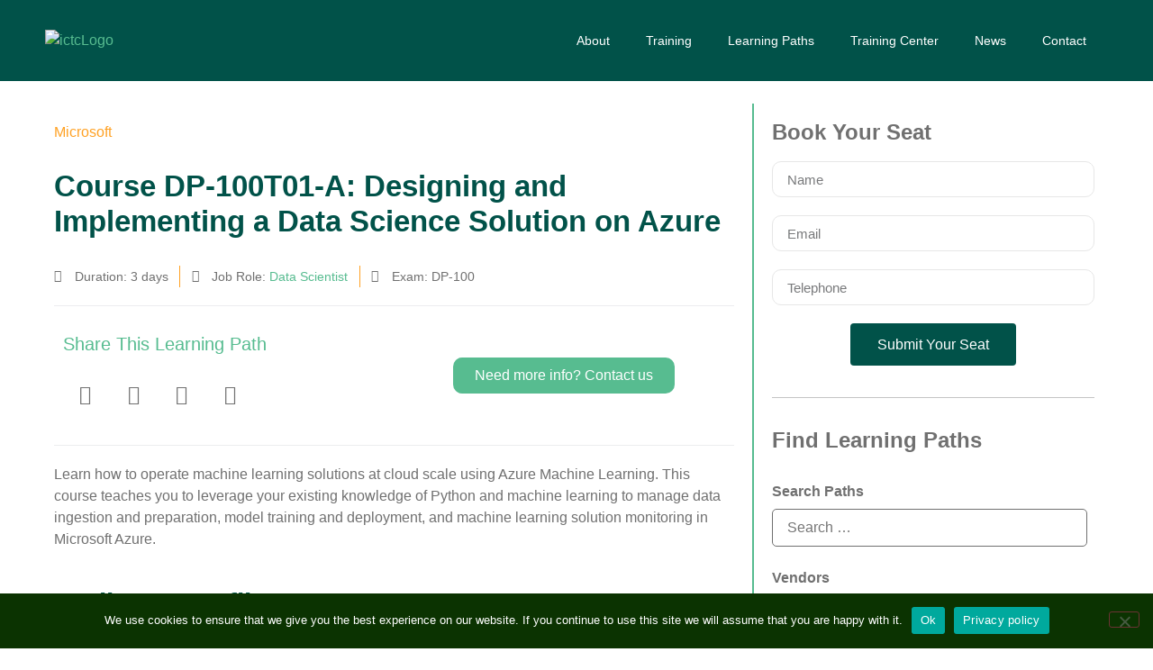

--- FILE ---
content_type: text/html; charset=UTF-8
request_url: https://ictc.gr/learning_path/course-dp-100t01-a-designing-and-implementing-a-data-science-solution-on-azure/
body_size: 35761
content:
<!doctype html>
<html lang="en-US" prefix="og: https://ogp.me/ns#">
<head>
	<meta charset="UTF-8">
	<meta name="viewport" content="width=device-width, initial-scale=1">
	<link rel="profile" href="https://gmpg.org/xfn/11">
	
<!-- Search Engine Optimization by Rank Math - https://rankmath.com/ -->
<title>Course DP-100T01-A: Designing and Implementing a Data Science Solution on Azure - ICTC</title>
<meta name="description" content="Learn how to operate machine learning solutions at cloud scale using Azure Machine Learning. This course teaches you to leverage your existing knowledge of"/>
<meta name="robots" content="follow, index, max-snippet:-1, max-video-preview:-1, max-image-preview:large"/>
<link rel="canonical" href="https://ictc.gr/learning_path/course-dp-100t01-a-designing-and-implementing-a-data-science-solution-on-azure/" />
<meta property="og:locale" content="en_US" />
<meta property="og:type" content="article" />
<meta property="og:title" content="Course DP-100T01-A: Designing and Implementing a Data Science Solution on Azure - ICTC" />
<meta property="og:description" content="Learn how to operate machine learning solutions at cloud scale using Azure Machine Learning. This course teaches you to leverage your existing knowledge of" />
<meta property="og:url" content="https://ictc.gr/learning_path/course-dp-100t01-a-designing-and-implementing-a-data-science-solution-on-azure/" />
<meta property="og:site_name" content="ICTC" />
<meta property="article:publisher" content="https://www.facebook.com/ICTC-Training-Center-125275757496308" />
<meta property="og:image" content="https://ictc.gr/wp-content/uploads/2020/10/fbNoFeaturedImage.jpg" />
<meta property="og:image:secure_url" content="https://ictc.gr/wp-content/uploads/2020/10/fbNoFeaturedImage.jpg" />
<meta property="og:image:width" content="1200" />
<meta property="og:image:height" content="630" />
<meta property="og:image:alt" content="Course DP-100T01-A: Designing and Implementing a Data Science Solution on Azure" />
<meta property="og:image:type" content="image/jpeg" />
<meta name="twitter:card" content="summary_large_image" />
<meta name="twitter:title" content="Course DP-100T01-A: Designing and Implementing a Data Science Solution on Azure - ICTC" />
<meta name="twitter:description" content="Learn how to operate machine learning solutions at cloud scale using Azure Machine Learning. This course teaches you to leverage your existing knowledge of" />
<meta name="twitter:image" content="https://ictc.gr/wp-content/uploads/2020/10/fbNoFeaturedImage.jpg" />
<!-- /Rank Math WordPress SEO plugin -->

<link rel="alternate" type="application/rss+xml" title="ICTC &raquo; Feed" href="https://ictc.gr/feed/" />
<link rel="alternate" type="application/rss+xml" title="ICTC &raquo; Comments Feed" href="https://ictc.gr/comments/feed/" />
<link rel="alternate" type="application/rss+xml" title="ICTC &raquo; Course DP-100T01-A: Designing and Implementing a Data Science Solution on Azure Comments Feed" href="https://ictc.gr/learning_path/course-dp-100t01-a-designing-and-implementing-a-data-science-solution-on-azure/feed/" />
<script>
window._wpemojiSettings = {"baseUrl":"https:\/\/s.w.org\/images\/core\/emoji\/15.0.3\/72x72\/","ext":".png","svgUrl":"https:\/\/s.w.org\/images\/core\/emoji\/15.0.3\/svg\/","svgExt":".svg","source":{"concatemoji":"https:\/\/ictc.gr\/wp-includes\/js\/wp-emoji-release.min.js?ver=6.5.7"}};
/*! This file is auto-generated */
!function(i,n){var o,s,e;function c(e){try{var t={supportTests:e,timestamp:(new Date).valueOf()};sessionStorage.setItem(o,JSON.stringify(t))}catch(e){}}function p(e,t,n){e.clearRect(0,0,e.canvas.width,e.canvas.height),e.fillText(t,0,0);var t=new Uint32Array(e.getImageData(0,0,e.canvas.width,e.canvas.height).data),r=(e.clearRect(0,0,e.canvas.width,e.canvas.height),e.fillText(n,0,0),new Uint32Array(e.getImageData(0,0,e.canvas.width,e.canvas.height).data));return t.every(function(e,t){return e===r[t]})}function u(e,t,n){switch(t){case"flag":return n(e,"\ud83c\udff3\ufe0f\u200d\u26a7\ufe0f","\ud83c\udff3\ufe0f\u200b\u26a7\ufe0f")?!1:!n(e,"\ud83c\uddfa\ud83c\uddf3","\ud83c\uddfa\u200b\ud83c\uddf3")&&!n(e,"\ud83c\udff4\udb40\udc67\udb40\udc62\udb40\udc65\udb40\udc6e\udb40\udc67\udb40\udc7f","\ud83c\udff4\u200b\udb40\udc67\u200b\udb40\udc62\u200b\udb40\udc65\u200b\udb40\udc6e\u200b\udb40\udc67\u200b\udb40\udc7f");case"emoji":return!n(e,"\ud83d\udc26\u200d\u2b1b","\ud83d\udc26\u200b\u2b1b")}return!1}function f(e,t,n){var r="undefined"!=typeof WorkerGlobalScope&&self instanceof WorkerGlobalScope?new OffscreenCanvas(300,150):i.createElement("canvas"),a=r.getContext("2d",{willReadFrequently:!0}),o=(a.textBaseline="top",a.font="600 32px Arial",{});return e.forEach(function(e){o[e]=t(a,e,n)}),o}function t(e){var t=i.createElement("script");t.src=e,t.defer=!0,i.head.appendChild(t)}"undefined"!=typeof Promise&&(o="wpEmojiSettingsSupports",s=["flag","emoji"],n.supports={everything:!0,everythingExceptFlag:!0},e=new Promise(function(e){i.addEventListener("DOMContentLoaded",e,{once:!0})}),new Promise(function(t){var n=function(){try{var e=JSON.parse(sessionStorage.getItem(o));if("object"==typeof e&&"number"==typeof e.timestamp&&(new Date).valueOf()<e.timestamp+604800&&"object"==typeof e.supportTests)return e.supportTests}catch(e){}return null}();if(!n){if("undefined"!=typeof Worker&&"undefined"!=typeof OffscreenCanvas&&"undefined"!=typeof URL&&URL.createObjectURL&&"undefined"!=typeof Blob)try{var e="postMessage("+f.toString()+"("+[JSON.stringify(s),u.toString(),p.toString()].join(",")+"));",r=new Blob([e],{type:"text/javascript"}),a=new Worker(URL.createObjectURL(r),{name:"wpTestEmojiSupports"});return void(a.onmessage=function(e){c(n=e.data),a.terminate(),t(n)})}catch(e){}c(n=f(s,u,p))}t(n)}).then(function(e){for(var t in e)n.supports[t]=e[t],n.supports.everything=n.supports.everything&&n.supports[t],"flag"!==t&&(n.supports.everythingExceptFlag=n.supports.everythingExceptFlag&&n.supports[t]);n.supports.everythingExceptFlag=n.supports.everythingExceptFlag&&!n.supports.flag,n.DOMReady=!1,n.readyCallback=function(){n.DOMReady=!0}}).then(function(){return e}).then(function(){var e;n.supports.everything||(n.readyCallback(),(e=n.source||{}).concatemoji?t(e.concatemoji):e.wpemoji&&e.twemoji&&(t(e.twemoji),t(e.wpemoji)))}))}((window,document),window._wpemojiSettings);
</script>

<style id='wp-emoji-styles-inline-css'>

	img.wp-smiley, img.emoji {
		display: inline !important;
		border: none !important;
		box-shadow: none !important;
		height: 1em !important;
		width: 1em !important;
		margin: 0 0.07em !important;
		vertical-align: -0.1em !important;
		background: none !important;
		padding: 0 !important;
	}
</style>
<link rel='stylesheet' id='wp-block-library-css' href='https://ictc.gr/wp-includes/css/dist/block-library/style.min.css?ver=6.5.7' media='all' />
<style id='classic-theme-styles-inline-css'>
/*! This file is auto-generated */
.wp-block-button__link{color:#fff;background-color:#32373c;border-radius:9999px;box-shadow:none;text-decoration:none;padding:calc(.667em + 2px) calc(1.333em + 2px);font-size:1.125em}.wp-block-file__button{background:#32373c;color:#fff;text-decoration:none}
</style>
<style id='global-styles-inline-css'>
body{--wp--preset--color--black: #000000;--wp--preset--color--cyan-bluish-gray: #abb8c3;--wp--preset--color--white: #ffffff;--wp--preset--color--pale-pink: #f78da7;--wp--preset--color--vivid-red: #cf2e2e;--wp--preset--color--luminous-vivid-orange: #ff6900;--wp--preset--color--luminous-vivid-amber: #fcb900;--wp--preset--color--light-green-cyan: #7bdcb5;--wp--preset--color--vivid-green-cyan: #00d084;--wp--preset--color--pale-cyan-blue: #8ed1fc;--wp--preset--color--vivid-cyan-blue: #0693e3;--wp--preset--color--vivid-purple: #9b51e0;--wp--preset--gradient--vivid-cyan-blue-to-vivid-purple: linear-gradient(135deg,rgba(6,147,227,1) 0%,rgb(155,81,224) 100%);--wp--preset--gradient--light-green-cyan-to-vivid-green-cyan: linear-gradient(135deg,rgb(122,220,180) 0%,rgb(0,208,130) 100%);--wp--preset--gradient--luminous-vivid-amber-to-luminous-vivid-orange: linear-gradient(135deg,rgba(252,185,0,1) 0%,rgba(255,105,0,1) 100%);--wp--preset--gradient--luminous-vivid-orange-to-vivid-red: linear-gradient(135deg,rgba(255,105,0,1) 0%,rgb(207,46,46) 100%);--wp--preset--gradient--very-light-gray-to-cyan-bluish-gray: linear-gradient(135deg,rgb(238,238,238) 0%,rgb(169,184,195) 100%);--wp--preset--gradient--cool-to-warm-spectrum: linear-gradient(135deg,rgb(74,234,220) 0%,rgb(151,120,209) 20%,rgb(207,42,186) 40%,rgb(238,44,130) 60%,rgb(251,105,98) 80%,rgb(254,248,76) 100%);--wp--preset--gradient--blush-light-purple: linear-gradient(135deg,rgb(255,206,236) 0%,rgb(152,150,240) 100%);--wp--preset--gradient--blush-bordeaux: linear-gradient(135deg,rgb(254,205,165) 0%,rgb(254,45,45) 50%,rgb(107,0,62) 100%);--wp--preset--gradient--luminous-dusk: linear-gradient(135deg,rgb(255,203,112) 0%,rgb(199,81,192) 50%,rgb(65,88,208) 100%);--wp--preset--gradient--pale-ocean: linear-gradient(135deg,rgb(255,245,203) 0%,rgb(182,227,212) 50%,rgb(51,167,181) 100%);--wp--preset--gradient--electric-grass: linear-gradient(135deg,rgb(202,248,128) 0%,rgb(113,206,126) 100%);--wp--preset--gradient--midnight: linear-gradient(135deg,rgb(2,3,129) 0%,rgb(40,116,252) 100%);--wp--preset--font-size--small: 13px;--wp--preset--font-size--medium: 20px;--wp--preset--font-size--large: 36px;--wp--preset--font-size--x-large: 42px;--wp--preset--spacing--20: 0.44rem;--wp--preset--spacing--30: 0.67rem;--wp--preset--spacing--40: 1rem;--wp--preset--spacing--50: 1.5rem;--wp--preset--spacing--60: 2.25rem;--wp--preset--spacing--70: 3.38rem;--wp--preset--spacing--80: 5.06rem;--wp--preset--shadow--natural: 6px 6px 9px rgba(0, 0, 0, 0.2);--wp--preset--shadow--deep: 12px 12px 50px rgba(0, 0, 0, 0.4);--wp--preset--shadow--sharp: 6px 6px 0px rgba(0, 0, 0, 0.2);--wp--preset--shadow--outlined: 6px 6px 0px -3px rgba(255, 255, 255, 1), 6px 6px rgba(0, 0, 0, 1);--wp--preset--shadow--crisp: 6px 6px 0px rgba(0, 0, 0, 1);}:where(.is-layout-flex){gap: 0.5em;}:where(.is-layout-grid){gap: 0.5em;}body .is-layout-flex{display: flex;}body .is-layout-flex{flex-wrap: wrap;align-items: center;}body .is-layout-flex > *{margin: 0;}body .is-layout-grid{display: grid;}body .is-layout-grid > *{margin: 0;}:where(.wp-block-columns.is-layout-flex){gap: 2em;}:where(.wp-block-columns.is-layout-grid){gap: 2em;}:where(.wp-block-post-template.is-layout-flex){gap: 1.25em;}:where(.wp-block-post-template.is-layout-grid){gap: 1.25em;}.has-black-color{color: var(--wp--preset--color--black) !important;}.has-cyan-bluish-gray-color{color: var(--wp--preset--color--cyan-bluish-gray) !important;}.has-white-color{color: var(--wp--preset--color--white) !important;}.has-pale-pink-color{color: var(--wp--preset--color--pale-pink) !important;}.has-vivid-red-color{color: var(--wp--preset--color--vivid-red) !important;}.has-luminous-vivid-orange-color{color: var(--wp--preset--color--luminous-vivid-orange) !important;}.has-luminous-vivid-amber-color{color: var(--wp--preset--color--luminous-vivid-amber) !important;}.has-light-green-cyan-color{color: var(--wp--preset--color--light-green-cyan) !important;}.has-vivid-green-cyan-color{color: var(--wp--preset--color--vivid-green-cyan) !important;}.has-pale-cyan-blue-color{color: var(--wp--preset--color--pale-cyan-blue) !important;}.has-vivid-cyan-blue-color{color: var(--wp--preset--color--vivid-cyan-blue) !important;}.has-vivid-purple-color{color: var(--wp--preset--color--vivid-purple) !important;}.has-black-background-color{background-color: var(--wp--preset--color--black) !important;}.has-cyan-bluish-gray-background-color{background-color: var(--wp--preset--color--cyan-bluish-gray) !important;}.has-white-background-color{background-color: var(--wp--preset--color--white) !important;}.has-pale-pink-background-color{background-color: var(--wp--preset--color--pale-pink) !important;}.has-vivid-red-background-color{background-color: var(--wp--preset--color--vivid-red) !important;}.has-luminous-vivid-orange-background-color{background-color: var(--wp--preset--color--luminous-vivid-orange) !important;}.has-luminous-vivid-amber-background-color{background-color: var(--wp--preset--color--luminous-vivid-amber) !important;}.has-light-green-cyan-background-color{background-color: var(--wp--preset--color--light-green-cyan) !important;}.has-vivid-green-cyan-background-color{background-color: var(--wp--preset--color--vivid-green-cyan) !important;}.has-pale-cyan-blue-background-color{background-color: var(--wp--preset--color--pale-cyan-blue) !important;}.has-vivid-cyan-blue-background-color{background-color: var(--wp--preset--color--vivid-cyan-blue) !important;}.has-vivid-purple-background-color{background-color: var(--wp--preset--color--vivid-purple) !important;}.has-black-border-color{border-color: var(--wp--preset--color--black) !important;}.has-cyan-bluish-gray-border-color{border-color: var(--wp--preset--color--cyan-bluish-gray) !important;}.has-white-border-color{border-color: var(--wp--preset--color--white) !important;}.has-pale-pink-border-color{border-color: var(--wp--preset--color--pale-pink) !important;}.has-vivid-red-border-color{border-color: var(--wp--preset--color--vivid-red) !important;}.has-luminous-vivid-orange-border-color{border-color: var(--wp--preset--color--luminous-vivid-orange) !important;}.has-luminous-vivid-amber-border-color{border-color: var(--wp--preset--color--luminous-vivid-amber) !important;}.has-light-green-cyan-border-color{border-color: var(--wp--preset--color--light-green-cyan) !important;}.has-vivid-green-cyan-border-color{border-color: var(--wp--preset--color--vivid-green-cyan) !important;}.has-pale-cyan-blue-border-color{border-color: var(--wp--preset--color--pale-cyan-blue) !important;}.has-vivid-cyan-blue-border-color{border-color: var(--wp--preset--color--vivid-cyan-blue) !important;}.has-vivid-purple-border-color{border-color: var(--wp--preset--color--vivid-purple) !important;}.has-vivid-cyan-blue-to-vivid-purple-gradient-background{background: var(--wp--preset--gradient--vivid-cyan-blue-to-vivid-purple) !important;}.has-light-green-cyan-to-vivid-green-cyan-gradient-background{background: var(--wp--preset--gradient--light-green-cyan-to-vivid-green-cyan) !important;}.has-luminous-vivid-amber-to-luminous-vivid-orange-gradient-background{background: var(--wp--preset--gradient--luminous-vivid-amber-to-luminous-vivid-orange) !important;}.has-luminous-vivid-orange-to-vivid-red-gradient-background{background: var(--wp--preset--gradient--luminous-vivid-orange-to-vivid-red) !important;}.has-very-light-gray-to-cyan-bluish-gray-gradient-background{background: var(--wp--preset--gradient--very-light-gray-to-cyan-bluish-gray) !important;}.has-cool-to-warm-spectrum-gradient-background{background: var(--wp--preset--gradient--cool-to-warm-spectrum) !important;}.has-blush-light-purple-gradient-background{background: var(--wp--preset--gradient--blush-light-purple) !important;}.has-blush-bordeaux-gradient-background{background: var(--wp--preset--gradient--blush-bordeaux) !important;}.has-luminous-dusk-gradient-background{background: var(--wp--preset--gradient--luminous-dusk) !important;}.has-pale-ocean-gradient-background{background: var(--wp--preset--gradient--pale-ocean) !important;}.has-electric-grass-gradient-background{background: var(--wp--preset--gradient--electric-grass) !important;}.has-midnight-gradient-background{background: var(--wp--preset--gradient--midnight) !important;}.has-small-font-size{font-size: var(--wp--preset--font-size--small) !important;}.has-medium-font-size{font-size: var(--wp--preset--font-size--medium) !important;}.has-large-font-size{font-size: var(--wp--preset--font-size--large) !important;}.has-x-large-font-size{font-size: var(--wp--preset--font-size--x-large) !important;}
.wp-block-navigation a:where(:not(.wp-element-button)){color: inherit;}
:where(.wp-block-post-template.is-layout-flex){gap: 1.25em;}:where(.wp-block-post-template.is-layout-grid){gap: 1.25em;}
:where(.wp-block-columns.is-layout-flex){gap: 2em;}:where(.wp-block-columns.is-layout-grid){gap: 2em;}
.wp-block-pullquote{font-size: 1.5em;line-height: 1.6;}
</style>
<link rel='stylesheet' id='ae-pro-css-css' href='https://ictc.gr/wp-content/plugins/anywhere-elementor-pro/includes/assets/css/ae-pro.min.css?ver=2.20.4' media='all' />
<link rel='stylesheet' id='cookie-notice-front-css' href='https://ictc.gr/wp-content/plugins/cookie-notice/css/front.min.css?ver=2.5.11' media='all' />
<link rel='stylesheet' id='vegas-css-css' href='https://ictc.gr/wp-content/plugins/anywhere-elementor-pro/includes/assets/lib/vegas/vegas.min.css?ver=2.4.0' media='all' />
<link rel='stylesheet' id='search-filter-plugin-styles-css' href='https://ictc.gr/wp-content/plugins/search-filter-pro/public/assets/css/search-filter.min.css?ver=2.5.13' media='all' />
<link rel='stylesheet' id='hello-elementor-css' href='https://ictc.gr/wp-content/themes/hello-elementor/style.min.css?ver=3.0.1' media='all' />
<link rel='stylesheet' id='hello-elementor-theme-style-css' href='https://ictc.gr/wp-content/themes/hello-elementor/theme.min.css?ver=3.0.1' media='all' />
<link rel='stylesheet' id='hello-elementor-header-footer-css' href='https://ictc.gr/wp-content/themes/hello-elementor/header-footer.min.css?ver=3.0.1' media='all' />
<link rel='stylesheet' id='elementor-icons-css' href='https://ictc.gr/wp-content/plugins/elementor/assets/lib/eicons/css/elementor-icons.min.css?ver=5.40.0' media='all' />
<link rel='stylesheet' id='elementor-frontend-css' href='https://ictc.gr/wp-content/plugins/elementor/assets/css/frontend.min.css?ver=3.29.2' media='all' />
<link rel='stylesheet' id='elementor-post-10-css' href='https://ictc.gr/wp-content/uploads/elementor/css/post-10.css?ver=1734678979' media='all' />
<link rel='stylesheet' id='elementor-pro-css' href='https://ictc.gr/wp-content/plugins/elementor-pro/assets/css/frontend.min.css?ver=3.21.1' media='all' />
<link rel='stylesheet' id='elementor-post-777-css' href='https://ictc.gr/wp-content/uploads/elementor/css/post-777.css?ver=1734678980' media='all' />
<link rel='stylesheet' id='elementor-post-133-css' href='https://ictc.gr/wp-content/uploads/elementor/css/post-133.css?ver=1734678980' media='all' />
<link rel='stylesheet' id='eael-general-css' href='https://ictc.gr/wp-content/plugins/essential-addons-for-elementor-lite/assets/front-end/css/view/general.min.css?ver=6.5.8' media='all' />
<link rel='stylesheet' id='elementor-post-306-css' href='https://ictc.gr/wp-content/uploads/elementor/css/post-306.css?ver=1734678980' media='all' />
<link rel='stylesheet' id='ecs-styles-css' href='https://ictc.gr/wp-content/plugins/ele-custom-skin/assets/css/ecs-style.css?ver=3.1.9' media='all' />
<link rel='stylesheet' id='elementor-post-334-css' href='https://ictc.gr/wp-content/uploads/elementor/css/post-334.css?ver=1600682534' media='all' />
<link rel='stylesheet' id='elementor-post-849-css' href='https://ictc.gr/wp-content/uploads/elementor/css/post-849.css?ver=1600711814' media='all' />
<link rel='stylesheet' id='elementor-post-972-css' href='https://ictc.gr/wp-content/uploads/elementor/css/post-972.css?ver=1600690533' media='all' />
<link rel='stylesheet' id='elementor-gf-local-roboto-css' href='https://ictc.gr/wp-content/uploads/elementor/google-fonts/css/roboto.css?ver=1742238447' media='all' />
<link rel='stylesheet' id='elementor-gf-local-robotoslab-css' href='https://ictc.gr/wp-content/uploads/elementor/google-fonts/css/robotoslab.css?ver=1742238462' media='all' />
<link rel='stylesheet' id='elementor-gf-local-poppins-css' href='https://ictc.gr/wp-content/uploads/elementor/google-fonts/css/poppins.css?ver=1742238470' media='all' />
<link rel='stylesheet' id='elementor-gf-local-montserrat-css' href='https://ictc.gr/wp-content/uploads/elementor/google-fonts/css/montserrat.css?ver=1742238492' media='all' />
<link rel='stylesheet' id='elementor-icons-shared-0-css' href='https://ictc.gr/wp-content/plugins/elementor/assets/lib/font-awesome/css/fontawesome.min.css?ver=5.15.3' media='all' />
<link rel='stylesheet' id='elementor-icons-fa-solid-css' href='https://ictc.gr/wp-content/plugins/elementor/assets/lib/font-awesome/css/solid.min.css?ver=5.15.3' media='all' />
<link rel='stylesheet' id='elementor-icons-fa-brands-css' href='https://ictc.gr/wp-content/plugins/elementor/assets/lib/font-awesome/css/brands.min.css?ver=5.15.3' media='all' />
<link rel='stylesheet' id='elementor-icons-fa-regular-css' href='https://ictc.gr/wp-content/plugins/elementor/assets/lib/font-awesome/css/regular.min.css?ver=5.15.3' media='all' />
<script src="https://ictc.gr/wp-includes/js/jquery/jquery.min.js?ver=3.7.1" id="jquery-core-js"></script>
<script src="https://ictc.gr/wp-includes/js/jquery/jquery-migrate.min.js?ver=3.4.1" id="jquery-migrate-js"></script>
<script id="cookie-notice-front-js-before">
var cnArgs = {"ajaxUrl":"https:\/\/ictc.gr\/wp-admin\/admin-ajax.php","nonce":"3ad6013970","hideEffect":"fade","position":"bottom","onScroll":false,"onScrollOffset":100,"onClick":false,"cookieName":"cookie_notice_accepted","cookieTime":2592000,"cookieTimeRejected":2592000,"globalCookie":false,"redirection":false,"cache":true,"revokeCookies":false,"revokeCookiesOpt":"automatic"};
</script>
<script src="https://ictc.gr/wp-content/plugins/cookie-notice/js/front.min.js?ver=2.5.11" id="cookie-notice-front-js"></script>
<script id="search-filter-elementor-js-extra">
var SFE_DATA = {"ajax_url":"https:\/\/ictc.gr\/wp-admin\/admin-ajax.php","home_url":"https:\/\/ictc.gr\/"};
</script>
<script src="https://ictc.gr/wp-content/plugins/search-filter-elementor/assets/js/search-filter-elementor.js?ver=1.0.0" id="search-filter-elementor-js"></script>
<script id="search-filter-plugin-build-js-extra">
var SF_LDATA = {"ajax_url":"https:\/\/ictc.gr\/wp-admin\/admin-ajax.php","home_url":"https:\/\/ictc.gr\/","extensions":["search-filter-elementor"]};
</script>
<script src="https://ictc.gr/wp-content/plugins/search-filter-pro/public/assets/js/search-filter-build.min.js?ver=2.5.13" id="search-filter-plugin-build-js"></script>
<script src="https://ictc.gr/wp-content/plugins/search-filter-pro/public/assets/js/chosen.jquery.min.js?ver=2.5.13" id="search-filter-plugin-chosen-js"></script>
<script id="ecs_ajax_load-js-extra">
var ecs_ajax_params = {"ajaxurl":"https:\/\/ictc.gr\/wp-admin\/admin-ajax.php","posts":"{\"page\":0,\"learning_path\":\"course-dp-100t01-a-designing-and-implementing-a-data-science-solution-on-azure\",\"post_type\":\"learning_path\",\"name\":\"course-dp-100t01-a-designing-and-implementing-a-data-science-solution-on-azure\",\"error\":\"\",\"m\":\"\",\"p\":0,\"post_parent\":\"\",\"subpost\":\"\",\"subpost_id\":\"\",\"attachment\":\"\",\"attachment_id\":0,\"pagename\":\"course-dp-100t01-a-designing-and-implementing-a-data-science-solution-on-azure\",\"page_id\":0,\"second\":\"\",\"minute\":\"\",\"hour\":\"\",\"day\":0,\"monthnum\":0,\"year\":0,\"w\":0,\"category_name\":\"\",\"tag\":\"\",\"cat\":\"\",\"tag_id\":\"\",\"author\":\"\",\"author_name\":\"\",\"feed\":\"\",\"tb\":\"\",\"paged\":0,\"meta_key\":\"\",\"meta_value\":\"\",\"preview\":\"\",\"s\":\"\",\"sentence\":\"\",\"title\":\"\",\"fields\":\"\",\"menu_order\":\"\",\"embed\":\"\",\"category__in\":[],\"category__not_in\":[],\"category__and\":[],\"post__in\":[],\"post__not_in\":[],\"post_name__in\":[],\"tag__in\":[],\"tag__not_in\":[],\"tag__and\":[],\"tag_slug__in\":[],\"tag_slug__and\":[],\"post_parent__in\":[],\"post_parent__not_in\":[],\"author__in\":[],\"author__not_in\":[],\"search_columns\":[],\"ignore_sticky_posts\":false,\"suppress_filters\":false,\"cache_results\":true,\"update_post_term_cache\":true,\"update_menu_item_cache\":false,\"lazy_load_term_meta\":true,\"update_post_meta_cache\":true,\"posts_per_page\":10,\"nopaging\":false,\"comments_per_page\":\"50\",\"no_found_rows\":false,\"order\":\"DESC\"}"};
</script>
<script src="https://ictc.gr/wp-content/plugins/ele-custom-skin/assets/js/ecs_ajax_pagination.js?ver=3.1.9" id="ecs_ajax_load-js"></script>
<script src="https://ictc.gr/wp-content/plugins/ele-custom-skin/assets/js/ecs.js?ver=3.1.9" id="ecs-script-js"></script>
<link rel="https://api.w.org/" href="https://ictc.gr/wp-json/" /><link rel="alternate" type="application/json" href="https://ictc.gr/wp-json/wp/v2/learning_path/1585" /><link rel="EditURI" type="application/rsd+xml" title="RSD" href="https://ictc.gr/xmlrpc.php?rsd" />
<meta name="generator" content="WordPress 6.5.7" />
<link rel='shortlink' href='https://ictc.gr/?p=1585' />
<link rel="alternate" type="application/json+oembed" href="https://ictc.gr/wp-json/oembed/1.0/embed?url=https%3A%2F%2Fictc.gr%2Flearning_path%2Fcourse-dp-100t01-a-designing-and-implementing-a-data-science-solution-on-azure%2F" />
<link rel="alternate" type="text/xml+oembed" href="https://ictc.gr/wp-json/oembed/1.0/embed?url=https%3A%2F%2Fictc.gr%2Flearning_path%2Fcourse-dp-100t01-a-designing-and-implementing-a-data-science-solution-on-azure%2F&#038;format=xml" />
<meta name="generator" content="Elementor 3.29.2; features: additional_custom_breakpoints, e_local_google_fonts; settings: css_print_method-external, google_font-enabled, font_display-auto">
			<style>
				.e-con.e-parent:nth-of-type(n+4):not(.e-lazyloaded):not(.e-no-lazyload),
				.e-con.e-parent:nth-of-type(n+4):not(.e-lazyloaded):not(.e-no-lazyload) * {
					background-image: none !important;
				}
				@media screen and (max-height: 1024px) {
					.e-con.e-parent:nth-of-type(n+3):not(.e-lazyloaded):not(.e-no-lazyload),
					.e-con.e-parent:nth-of-type(n+3):not(.e-lazyloaded):not(.e-no-lazyload) * {
						background-image: none !important;
					}
				}
				@media screen and (max-height: 640px) {
					.e-con.e-parent:nth-of-type(n+2):not(.e-lazyloaded):not(.e-no-lazyload),
					.e-con.e-parent:nth-of-type(n+2):not(.e-lazyloaded):not(.e-no-lazyload) * {
						background-image: none !important;
					}
				}
			</style>
			<link rel="icon" href="https://ictc.gr/wp-content/uploads/2020/10/Asset-5-150x150.png" sizes="32x32" />
<link rel="icon" href="https://ictc.gr/wp-content/uploads/2020/10/Asset-5-300x300.png" sizes="192x192" />
<link rel="apple-touch-icon" href="https://ictc.gr/wp-content/uploads/2020/10/Asset-5-300x300.png" />
<meta name="msapplication-TileImage" content="https://ictc.gr/wp-content/uploads/2020/10/Asset-5-300x300.png" />
</head>
<body data-rsssl=1 class="learning_path-template-default single single-learning_path postid-1585 wp-custom-logo cookies-not-set has-notificationx elementor-default elementor-kit-10">


<a class="skip-link screen-reader-text" href="#content">Skip to content</a>

		<header data-elementor-type="header" data-elementor-id="777" class="elementor elementor-777 elementor-location-header" data-elementor-post-type="elementor_library">
					<section class="has_ae_slider elementor-section elementor-top-section elementor-element elementor-element-7848aaf elementor-section-height-min-height elementor-section-boxed elementor-section-height-default elementor-section-items-middle ae-bg-gallery-type-default" data-id="7848aaf" data-element_type="section" data-settings="{&quot;background_background&quot;:&quot;classic&quot;,&quot;sticky&quot;:&quot;top&quot;,&quot;sticky_effects_offset&quot;:80,&quot;sticky_on&quot;:[&quot;desktop&quot;,&quot;tablet&quot;,&quot;mobile&quot;],&quot;sticky_offset&quot;:0}">
						<div class="elementor-container elementor-column-gap-default">
					<div class="has_ae_slider elementor-column elementor-col-33 elementor-top-column elementor-element elementor-element-b9b1223 ae-bg-gallery-type-default" data-id="b9b1223" data-element_type="column">
			<div class="elementor-widget-wrap elementor-element-populated">
						<div class="elementor-element elementor-element-adc14e8 logo elementor-widget elementor-widget-theme-site-logo elementor-widget-image" data-id="adc14e8" data-element_type="widget" data-widget_type="theme-site-logo.default">
				<div class="elementor-widget-container">
											<a href="https://ictc.gr">
			<img fetchpriority="high" width="457" height="156" src="https://ictc.gr/wp-content/uploads/2020/10/logoCurrent.png" class="attachment-full size-full wp-image-1613" alt="ictcLogo" srcset="https://ictc.gr/wp-content/uploads/2020/10/logoCurrent.png 457w, https://ictc.gr/wp-content/uploads/2020/10/logoCurrent-300x102.png 300w" sizes="(max-width: 457px) 100vw, 457px" />				</a>
											</div>
				</div>
					</div>
		</div>
				<div class="has_ae_slider elementor-column elementor-col-66 elementor-top-column elementor-element elementor-element-350fdd0 ae-bg-gallery-type-default" data-id="350fdd0" data-element_type="column">
			<div class="elementor-widget-wrap elementor-element-populated">
						<div class="elementor-element elementor-element-5b36765 elementor-nav-menu__align-end elementor-nav-menu--stretch elementor-nav-menu__text-align-center elementor-nav-menu--dropdown-tablet elementor-nav-menu--toggle elementor-nav-menu--burger elementor-widget elementor-widget-nav-menu" data-id="5b36765" data-element_type="widget" data-settings="{&quot;full_width&quot;:&quot;stretch&quot;,&quot;layout&quot;:&quot;horizontal&quot;,&quot;submenu_icon&quot;:{&quot;value&quot;:&quot;&lt;i class=\&quot;fas fa-caret-down\&quot;&gt;&lt;\/i&gt;&quot;,&quot;library&quot;:&quot;fa-solid&quot;},&quot;toggle&quot;:&quot;burger&quot;}" data-widget_type="nav-menu.default">
				<div class="elementor-widget-container">
								<nav class="elementor-nav-menu--main elementor-nav-menu__container elementor-nav-menu--layout-horizontal e--pointer-underline e--animation-fade">
				<ul id="menu-1-5b36765" class="elementor-nav-menu"><li class="menu-item menu-item-type-post_type menu-item-object-page menu-item-116"><a href="https://ictc.gr/about/" class="elementor-item">About</a></li>
<li class="menu-item menu-item-type-post_type menu-item-object-page menu-item-796"><a href="https://ictc.gr/training/" class="elementor-item">Training</a></li>
<li class="menu-item menu-item-type-custom menu-item-object-custom menu-item-327"><a href="/learning_path/" class="elementor-item">Learning Paths</a></li>
<li class="menu-item menu-item-type-post_type menu-item-object-page menu-item-799"><a href="https://ictc.gr/training-center/" class="elementor-item">Training Center</a></li>
<li class="menu-item menu-item-type-taxonomy menu-item-object-category menu-item-158"><a href="https://ictc.gr/category/news/" class="elementor-item">News</a></li>
<li class="menu-item menu-item-type-post_type menu-item-object-page menu-item-117"><a href="https://ictc.gr/contact/" class="elementor-item">Contact</a></li>
</ul>			</nav>
					<div class="elementor-menu-toggle" role="button" tabindex="0" aria-label="Menu Toggle" aria-expanded="false">
			<i aria-hidden="true" role="presentation" class="elementor-menu-toggle__icon--open eicon-menu-bar"></i><i aria-hidden="true" role="presentation" class="elementor-menu-toggle__icon--close eicon-close"></i>			<span class="elementor-screen-only">Menu</span>
		</div>
					<nav class="elementor-nav-menu--dropdown elementor-nav-menu__container" aria-hidden="true">
				<ul id="menu-2-5b36765" class="elementor-nav-menu"><li class="menu-item menu-item-type-post_type menu-item-object-page menu-item-116"><a href="https://ictc.gr/about/" class="elementor-item" tabindex="-1">About</a></li>
<li class="menu-item menu-item-type-post_type menu-item-object-page menu-item-796"><a href="https://ictc.gr/training/" class="elementor-item" tabindex="-1">Training</a></li>
<li class="menu-item menu-item-type-custom menu-item-object-custom menu-item-327"><a href="/learning_path/" class="elementor-item" tabindex="-1">Learning Paths</a></li>
<li class="menu-item menu-item-type-post_type menu-item-object-page menu-item-799"><a href="https://ictc.gr/training-center/" class="elementor-item" tabindex="-1">Training Center</a></li>
<li class="menu-item menu-item-type-taxonomy menu-item-object-category menu-item-158"><a href="https://ictc.gr/category/news/" class="elementor-item" tabindex="-1">News</a></li>
<li class="menu-item menu-item-type-post_type menu-item-object-page menu-item-117"><a href="https://ictc.gr/contact/" class="elementor-item" tabindex="-1">Contact</a></li>
</ul>			</nav>
						</div>
				</div>
					</div>
		</div>
					</div>
		</section>
				</header>
					<div class="ae_data elementor elementor-306" data-aetid="306">
						<div data-elementor-type="wp-post" data-elementor-id="306" class="elementor elementor-306" data-elementor-post-type="ae_global_templates">
						<section class="has_ae_slider elementor-section elementor-top-section elementor-element elementor-element-68ff946 elementor-section-boxed elementor-section-height-default elementor-section-height-default ae-bg-gallery-type-default" data-id="68ff946" data-element_type="section">
						<div class="elementor-container elementor-column-gap-wide">
					<div class="has_ae_slider elementor-column elementor-col-33 elementor-top-column elementor-element elementor-element-3fea30f ae-bg-gallery-type-default" data-id="3fea30f" data-element_type="column">
			<div class="elementor-widget-wrap elementor-element-populated">
						<div class="elementor-element elementor-element-71a04e9 elementor-widget elementor-widget-ae-taxonomy" data-id="71a04e9" data-element_type="widget" data-widget_type="ae-taxonomy.default">
				<div class="elementor-widget-container">
								<div class="ae-custom-tax-wrapper">
				
				
				<div class="ae-custom-tax">
					<span class="ae-term-item">Microsoft</span>				</div>

			</div>
							</div>
				</div>
				<div class="elementor-element elementor-element-b18a35f elementor-widget elementor-widget-ae-post-title" data-id="b18a35f" data-element_type="widget" data-widget_type="ae-post-title.default">
				<div class="elementor-widget-container">
					<h2 itemprop="name" class="ae-element-post-title">Course DP-100T01-A: Designing and Implementing a Data Science Solution on Azure</h2>				</div>
				</div>
				<div class="elementor-element elementor-element-95f20ac elementor-icon-list--layout-inline elementor-list-item-link-full_width elementor-widget elementor-widget-icon-list" data-id="95f20ac" data-element_type="widget" data-widget_type="icon-list.default">
				<div class="elementor-widget-container">
							<ul class="elementor-icon-list-items elementor-inline-items">
							<li class="elementor-icon-list-item elementor-inline-item">
											<span class="elementor-icon-list-icon">
							<i aria-hidden="true" class="far fa-clock"></i>						</span>
										<span class="elementor-icon-list-text">Duration: 3 days</span>
									</li>
								<li class="elementor-icon-list-item elementor-inline-item">
											<span class="elementor-icon-list-icon">
							<i aria-hidden="true" class="far fa-user-circle"></i>						</span>
										<span class="elementor-icon-list-text">Job Role: <a href="https://ictc.gr/paths_job_role/data-scientist/" rel="tag">Data Scientist</a></span>
									</li>
								<li class="elementor-icon-list-item elementor-inline-item">
											<span class="elementor-icon-list-icon">
							<i aria-hidden="true" class="far fa-file-alt"></i>						</span>
										<span class="elementor-icon-list-text">Exam: DP-100</span>
									</li>
						</ul>
						</div>
				</div>
				<div class="elementor-element elementor-element-b7c743f elementor-widget elementor-widget-theme-post-title elementor-page-title elementor-widget-heading" data-id="b7c743f" data-element_type="widget" data-widget_type="theme-post-title.default">
				<div class="elementor-widget-container">
					<h2 class="elementor-heading-title elementor-size-default">Course DP-100T01-A: Designing and Implementing a Data Science Solution on Azure</h2>				</div>
				</div>
				<section class="has_ae_slider elementor-section elementor-inner-section elementor-element elementor-element-2b050fd elementor-section-boxed elementor-section-height-default elementor-section-height-default ae-bg-gallery-type-default" data-id="2b050fd" data-element_type="section">
						<div class="elementor-container elementor-column-gap-default">
					<div class="has_ae_slider elementor-column elementor-col-50 elementor-inner-column elementor-element elementor-element-8786883 ae-bg-gallery-type-default" data-id="8786883" data-element_type="column">
			<div class="elementor-widget-wrap elementor-element-populated">
						<div class="elementor-element elementor-element-e66dfa9 elementor-widget elementor-widget-heading" data-id="e66dfa9" data-element_type="widget" data-widget_type="heading.default">
				<div class="elementor-widget-container">
					<h2 class="elementor-heading-title elementor-size-default">Share This Learning Path</h2>				</div>
				</div>
				<div class="elementor-element elementor-element-315b26e elementor-share-buttons--view-icon elementor-share-buttons--skin-flat elementor-share-buttons--align-left elementor-share-buttons--color-custom elementor-share-buttons-mobile--align-center elementor-share-buttons-tablet--align-left elementor-share-buttons--shape-square elementor-grid-0 elementor-widget elementor-widget-share-buttons" data-id="315b26e" data-element_type="widget" data-widget_type="share-buttons.default">
				<div class="elementor-widget-container">
							<div class="elementor-grid">
								<div class="elementor-grid-item">
						<div
							class="elementor-share-btn elementor-share-btn_facebook"
							role="button"
							tabindex="0"
							aria-label="Share on facebook"
						>
															<span class="elementor-share-btn__icon">
								<i class="fab fa-facebook" aria-hidden="true"></i>							</span>
																				</div>
					</div>
									<div class="elementor-grid-item">
						<div
							class="elementor-share-btn elementor-share-btn_linkedin"
							role="button"
							tabindex="0"
							aria-label="Share on linkedin"
						>
															<span class="elementor-share-btn__icon">
								<i class="fab fa-linkedin" aria-hidden="true"></i>							</span>
																				</div>
					</div>
									<div class="elementor-grid-item">
						<div
							class="elementor-share-btn elementor-share-btn_twitter"
							role="button"
							tabindex="0"
							aria-label="Share on twitter"
						>
															<span class="elementor-share-btn__icon">
								<i class="fab fa-twitter" aria-hidden="true"></i>							</span>
																				</div>
					</div>
									<div class="elementor-grid-item">
						<div
							class="elementor-share-btn elementor-share-btn_email"
							role="button"
							tabindex="0"
							aria-label="Share on email"
						>
															<span class="elementor-share-btn__icon">
								<i class="fas fa-envelope" aria-hidden="true"></i>							</span>
																				</div>
					</div>
						</div>
						</div>
				</div>
					</div>
		</div>
				<div class="has_ae_slider elementor-column elementor-col-50 elementor-inner-column elementor-element elementor-element-a026878 ae-bg-gallery-type-default" data-id="a026878" data-element_type="column">
			<div class="elementor-widget-wrap elementor-element-populated">
						<div class="elementor-element elementor-element-4aadfb3 elementor-align-center elementor-widget elementor-widget-button" data-id="4aadfb3" data-element_type="widget" data-widget_type="button.default">
				<div class="elementor-widget-container">
									<div class="elementor-button-wrapper">
					<a class="elementor-button elementor-button-link elementor-size-sm" href="#elementor-action%3Aaction%3Dpopup%3Aopen%26settings%3DeyJpZCI6IjE2MzIiLCJ0b2dnbGUiOmZhbHNlfQ%3D%3D">
						<span class="elementor-button-content-wrapper">
									<span class="elementor-button-text">Need more info? Contact us</span>
					</span>
					</a>
				</div>
								</div>
				</div>
					</div>
		</div>
					</div>
		</section>
				<div class="elementor-element elementor-element-3a02770 elementor-widget elementor-widget-ae-post-content" data-id="3a02770" data-element_type="widget" data-widget_type="ae-post-content.default">
				<div class="elementor-widget-container">
							<div class="ae-element-post-content">
							<p>Learn how to operate machine learning solutions at cloud scale using Azure Machine Learning. This course teaches you to leverage your existing knowledge of Python and machine learning to manage data ingestion and preparation, model training and deployment, and machine learning solution monitoring in Microsoft Azure.</p>
						</div>
						</div>
				</div>
				<div class="elementor-element elementor-element-5ffe55d elementor-widget elementor-widget-heading" data-id="5ffe55d" data-element_type="widget" data-widget_type="heading.default">
				<div class="elementor-widget-container">
					<h3 class="elementor-heading-title elementor-size-default">Audience Profile</h3>				</div>
				</div>
				<div class="elementor-element elementor-element-a6aa1d5 elementor-widget elementor-widget-ae-acf" data-id="a6aa1d5" data-element_type="widget" data-widget_type="ae-acf.text">
				<div class="elementor-widget-container">
					        <div class="ae-acf-wrapper">
		<p itemprop="name" class="ae-acf-content-wrapper"><span class="ae-prefix"></span>This course is designed for data scientists with existing knowledge of Python and machine learning frameworks like Scikit-Learn, PyTorch, and Tensorflow, who want to build and operate machine learning solutions in the cloud.<span class="ae-suffix"></span></p>        </div>
        				</div>
				</div>
				<div class="elementor-element elementor-element-ab2ff0a elementor-widget elementor-widget-heading" data-id="ab2ff0a" data-element_type="widget" data-widget_type="heading.default">
				<div class="elementor-widget-container">
					<h3 class="elementor-heading-title elementor-size-default">Prerequisites</h3>				</div>
				</div>
				<div class="elementor-element elementor-element-1b13241 ae-acf-repeater-layout-grid elementor-widget elementor-widget-ae-acf-repeater" data-id="1b13241" data-element_type="widget" data-widget_type="ae-acf-repeater.default">
				<div class="elementor-widget-container">
								<div data-pid="1585" data-wid="1b13241" class="ae-acf-repeater-widget-wrapper ae-masonry-">
		
									<div class="ae-acf-repeater-wrapper">
									<div class="ae-acf-repeater-item">
						<div class="ae-acf-repeater-inner">
							<div class="ae_data elementor elementor-1487">
										<div data-elementor-type="wp-post" data-elementor-id="1487" class="elementor elementor-1487" data-elementor-post-type="ae_global_templates">
						<section class="has_ae_slider elementor-section elementor-top-section elementor-element elementor-element-b7a33f3 elementor-section-boxed elementor-section-height-default elementor-section-height-default ae-bg-gallery-type-default" data-id="b7a33f3" data-element_type="section">
						<div class="elementor-container elementor-column-gap-default">
					<div class="has_ae_slider elementor-column elementor-col-100 elementor-top-column elementor-element elementor-element-2284c4b ae-bg-gallery-type-default" data-id="2284c4b" data-element_type="column">
			<div class="elementor-widget-wrap elementor-element-populated">
						<div class="elementor-element elementor-element-9570857 elementor-icon-list--layout-traditional elementor-list-item-link-full_width elementor-widget elementor-widget-icon-list" data-id="9570857" data-element_type="widget" data-widget_type="icon-list.default">
				<div class="elementor-widget-container">
							<ul class="elementor-icon-list-items">
							<li class="elementor-icon-list-item">
											<span class="elementor-icon-list-icon">
							<i aria-hidden="true" class="fas fa-circle"></i>						</span>
										<span class="elementor-icon-list-text">Before attending this course, students must have a fundamental knowledge of Microsoft Azure.</span>
									</li>
						</ul>
						</div>
				</div>
					</div>
		</div>
					</div>
		</section>
				</div>
									</div>
						</div>
					</div>
									<div class="ae-acf-repeater-item">
						<div class="ae-acf-repeater-inner">
							<div class="ae_data elementor elementor-1487">
										<div data-elementor-type="wp-post" data-elementor-id="1487" class="elementor elementor-1487" data-elementor-post-type="ae_global_templates">
						<section class="has_ae_slider elementor-section elementor-top-section elementor-element elementor-element-b7a33f3 elementor-section-boxed elementor-section-height-default elementor-section-height-default ae-bg-gallery-type-default" data-id="b7a33f3" data-element_type="section">
						<div class="elementor-container elementor-column-gap-default">
					<div class="has_ae_slider elementor-column elementor-col-100 elementor-top-column elementor-element elementor-element-2284c4b ae-bg-gallery-type-default" data-id="2284c4b" data-element_type="column">
			<div class="elementor-widget-wrap elementor-element-populated">
						<div class="elementor-element elementor-element-9570857 elementor-icon-list--layout-traditional elementor-list-item-link-full_width elementor-widget elementor-widget-icon-list" data-id="9570857" data-element_type="widget" data-widget_type="icon-list.default">
				<div class="elementor-widget-container">
							<ul class="elementor-icon-list-items">
							<li class="elementor-icon-list-item">
											<span class="elementor-icon-list-icon">
							<i aria-hidden="true" class="fas fa-circle"></i>						</span>
										<span class="elementor-icon-list-text">Experience of writing Python code to work with data, using libraries such as Numpy, Pandas, and Matplotlib.</span>
									</li>
						</ul>
						</div>
				</div>
					</div>
		</div>
					</div>
		</section>
				</div>
									</div>
						</div>
					</div>
									<div class="ae-acf-repeater-item">
						<div class="ae-acf-repeater-inner">
							<div class="ae_data elementor elementor-1487">
										<div data-elementor-type="wp-post" data-elementor-id="1487" class="elementor elementor-1487" data-elementor-post-type="ae_global_templates">
						<section class="has_ae_slider elementor-section elementor-top-section elementor-element elementor-element-b7a33f3 elementor-section-boxed elementor-section-height-default elementor-section-height-default ae-bg-gallery-type-default" data-id="b7a33f3" data-element_type="section">
						<div class="elementor-container elementor-column-gap-default">
					<div class="has_ae_slider elementor-column elementor-col-100 elementor-top-column elementor-element elementor-element-2284c4b ae-bg-gallery-type-default" data-id="2284c4b" data-element_type="column">
			<div class="elementor-widget-wrap elementor-element-populated">
						<div class="elementor-element elementor-element-9570857 elementor-icon-list--layout-traditional elementor-list-item-link-full_width elementor-widget elementor-widget-icon-list" data-id="9570857" data-element_type="widget" data-widget_type="icon-list.default">
				<div class="elementor-widget-container">
							<ul class="elementor-icon-list-items">
							<li class="elementor-icon-list-item">
											<span class="elementor-icon-list-icon">
							<i aria-hidden="true" class="fas fa-circle"></i>						</span>
										<span class="elementor-icon-list-text">Understanding of data science; including how to prepare data, and train machine learning models using common machine learning libraries such as Scikit-Learn, PyTorch, or Tensorflow.</span>
									</li>
						</ul>
						</div>
				</div>
					</div>
		</div>
					</div>
		</section>
				</div>
									</div>
						</div>
					</div>
							</div>
			
							</div>
		
						</div>
				</div>
				<div class="elementor-element elementor-element-936deb4 elementor-widget elementor-widget-heading" data-id="936deb4" data-element_type="widget" data-widget_type="heading.default">
				<div class="elementor-widget-container">
					<h3 class="elementor-heading-title elementor-size-default">Course outline</h3>				</div>
				</div>
				<div class="elementor-element elementor-element-78a1aa4 ae-acf-repeater-layout-grid elementor-widget elementor-widget-ae-acf-repeater" data-id="78a1aa4" data-element_type="widget" data-widget_type="ae-acf-repeater.default">
				<div class="elementor-widget-container">
								<div data-pid="1585" data-wid="78a1aa4" class="ae-acf-repeater-widget-wrapper ae-masonry-">
		
									<div class="ae-acf-repeater-wrapper">
									<div class="ae-acf-repeater-item">
						<div class="ae-acf-repeater-inner">
							<div class="ae_data elementor elementor-362">
										<div data-elementor-type="wp-post" data-elementor-id="362" class="elementor elementor-362" data-elementor-post-type="ae_global_templates">
						<section class="has_ae_slider elementor-section elementor-top-section elementor-element elementor-element-fd30f72 elementor-section-boxed elementor-section-height-default elementor-section-height-default ae-bg-gallery-type-default" data-id="fd30f72" data-element_type="section">
						<div class="elementor-container elementor-column-gap-no">
					<div class="has_ae_slider elementor-column elementor-col-100 elementor-top-column elementor-element elementor-element-3555b3f ae-bg-gallery-type-default" data-id="3555b3f" data-element_type="column">
			<div class="elementor-widget-wrap elementor-element-populated">
						<div class="elementor-element elementor-element-7754383 elementor-widget elementor-widget-eael-adv-accordion" data-id="7754383" data-element_type="widget" data-widget_type="eael-adv-accordion.default">
				<div class="elementor-widget-container">
					            <div class="eael-adv-accordion" id="eael-adv-accordion-7754383" data-scroll-on-click="no" data-scroll-speed="300" data-accordion-id="7754383" data-accordion-type="accordion" data-toogle-speed="300">
            <div class="eael-accordion-list">
					<div id="module-1-introduction-to-azure-machine-learning" class="elementor-tab-title eael-accordion-header" tabindex="0" data-tab="1" aria-controls="elementor-tab-content-1251"><div class="eael-accordion-tab-title">Module 1: Introduction to Azure Machine Learning</div><i aria-hidden="true" class="fa-toggle fas fa-angle-right"></i></div><div id="elementor-tab-content-1251" class="eael-accordion-content clearfix" data-tab="1" aria-labelledby="module-1-introduction-to-azure-machine-learning">			<div class="ae_data elementor elementor-1494" data-aetid="1494">
						<div data-elementor-type="wp-post" data-elementor-id="1494" class="elementor elementor-1494" data-elementor-post-type="ae_global_templates">
						<section class="has_ae_slider elementor-section elementor-top-section elementor-element elementor-element-909a918 elementor-section-boxed elementor-section-height-default elementor-section-height-default ae-bg-gallery-type-default" data-id="909a918" data-element_type="section">
						<div class="elementor-container elementor-column-gap-default">
					<div class="has_ae_slider elementor-column elementor-col-100 elementor-top-column elementor-element elementor-element-5fd7b8c ae-bg-gallery-type-default" data-id="5fd7b8c" data-element_type="column">
			<div class="elementor-widget-wrap elementor-element-populated">
						<div class="elementor-element elementor-element-d42628a elementor-widget elementor-widget-heading" data-id="d42628a" data-element_type="widget" data-widget_type="heading.default">
				<div class="elementor-widget-container">
					<h5 class="elementor-heading-title elementor-size-default">Module Overview</h5>				</div>
				</div>
				<div class="elementor-element elementor-element-981c485 elementor-widget elementor-widget-ae-acf" data-id="981c485" data-element_type="widget" data-widget_type="ae-acf.text">
				<div class="elementor-widget-container">
					        <div class="ae-acf-wrapper">
		<p itemprop="name" class="ae-acf-content-wrapper"><span class="ae-prefix"></span><p>In this module, you will learn how to provision an Azure Machine Learning workspace and use it to manage machine learning assets such as data, compute, model training code, logged metrics, and trained models. You will learn how to use the web-based Azure Machine Learning studio interface as well as the Azure Machine Learning SDK and developer tools like Visual Studio Code and Jupyter Notebooks to work with the assets in your workspace.</p>
<span class="ae-suffix"></span></p>        </div>
        				</div>
				</div>
				<div class="elementor-element elementor-element-5ff250e elementor-widget elementor-widget-heading" data-id="5ff250e" data-element_type="widget" data-widget_type="heading.default">
				<div class="elementor-widget-container">
					<h5 class="elementor-heading-title elementor-size-default">Lessons</h5>				</div>
				</div>
				<div class="elementor-element elementor-element-a2a257c elementor-widget elementor-widget-ae-acf" data-id="a2a257c" data-element_type="widget" data-widget_type="ae-acf.text">
				<div class="elementor-widget-container">
					        <div class="ae-acf-wrapper">
		<p itemprop="name" class="ae-acf-content-wrapper"><span class="ae-prefix"></span>Getting Started with Azure Machine Learning<br />
Azure Machine Learning Tools<span class="ae-suffix"></span></p>        </div>
        				</div>
				</div>
				<div class="elementor-element elementor-element-2293d7d elementor-widget elementor-widget-heading" data-id="2293d7d" data-element_type="widget" data-widget_type="heading.default">
				<div class="elementor-widget-container">
					<h5 class="elementor-heading-title elementor-size-default">Lab Sessions</h5>				</div>
				</div>
				<div class="elementor-element elementor-element-211d2ce elementor-widget elementor-widget-heading" data-id="211d2ce" data-element_type="widget" data-widget_type="heading.default">
				<div class="elementor-widget-container">
					<p class="elementor-heading-title elementor-size-default">Creating an Azure Machine Learning Workspace<br />
Working with Azure Machine Learning Tools</p>				</div>
				</div>
				<div class="elementor-element elementor-element-2ee130a elementor-widget elementor-widget-heading" data-id="2ee130a" data-element_type="widget" data-widget_type="heading.default">
				<div class="elementor-widget-container">
					<h5 class="elementor-heading-title elementor-size-default">Lab Lessons</h5>				</div>
				</div>
				<div class="elementor-element elementor-element-d4cf558 elementor-widget elementor-widget-ae-acf" data-id="d4cf558" data-element_type="widget" data-widget_type="ae-acf.text">
				<div class="elementor-widget-container">
					        <div class="ae-acf-wrapper">
		<p itemprop="name" class="ae-acf-content-wrapper">Lab lessons not available</p>        </div>
        				</div>
				</div>
				<div class="elementor-element elementor-element-f777747 elementor-widget elementor-widget-heading" data-id="f777747" data-element_type="widget" data-widget_type="heading.default">
				<div class="elementor-widget-container">
					<h6 class="elementor-heading-title elementor-size-default">After completing this module, students will be able to:</h6>				</div>
				</div>
				<div class="elementor-element elementor-element-cdc7995 elementor-widget elementor-widget-ae-acf" data-id="cdc7995" data-element_type="widget" data-widget_type="ae-acf.text">
				<div class="elementor-widget-container">
					        <div class="ae-acf-wrapper">
		<p itemprop="name" class="ae-acf-content-wrapper"><span class="ae-prefix"></span>Provision an Azure Machine Learning workspace.<br />
Use tools and code to work with Azure Machine Learning.<span class="ae-suffix"></span></p>        </div>
        				</div>
				</div>
					</div>
		</div>
					</div>
		</section>
				</div>
					</div>
			</div>
					</div></div>				</div>
				</div>
					</div>
		</div>
					</div>
		</section>
				</div>
									</div>
						</div>
					</div>
									<div class="ae-acf-repeater-item">
						<div class="ae-acf-repeater-inner">
							<div class="ae_data elementor elementor-362">
										<div data-elementor-type="wp-post" data-elementor-id="362" class="elementor elementor-362" data-elementor-post-type="ae_global_templates">
						<section class="has_ae_slider elementor-section elementor-top-section elementor-element elementor-element-fd30f72 elementor-section-boxed elementor-section-height-default elementor-section-height-default ae-bg-gallery-type-default" data-id="fd30f72" data-element_type="section">
						<div class="elementor-container elementor-column-gap-no">
					<div class="has_ae_slider elementor-column elementor-col-100 elementor-top-column elementor-element elementor-element-3555b3f ae-bg-gallery-type-default" data-id="3555b3f" data-element_type="column">
			<div class="elementor-widget-wrap elementor-element-populated">
						<div class="elementor-element elementor-element-7754383 elementor-widget elementor-widget-eael-adv-accordion" data-id="7754383" data-element_type="widget" data-widget_type="eael-adv-accordion.default">
				<div class="elementor-widget-container">
					            <div class="eael-adv-accordion" id="eael-adv-accordion-7754383" data-scroll-on-click="no" data-scroll-speed="300" data-accordion-id="7754383" data-accordion-type="accordion" data-toogle-speed="300">
            <div class="eael-accordion-list">
					<div id="module-2-no-code-machine-learning-with-designer" class="elementor-tab-title eael-accordion-header" tabindex="0" data-tab="1" aria-controls="elementor-tab-content-1251"><div class="eael-accordion-tab-title">Module 2: No-Code Machine Learning with Designer</div><i aria-hidden="true" class="fa-toggle fas fa-angle-right"></i></div><div id="elementor-tab-content-1251" class="eael-accordion-content clearfix" data-tab="1" aria-labelledby="module-2-no-code-machine-learning-with-designer">			<div class="ae_data elementor elementor-1494" data-aetid="1494">
						<div data-elementor-type="wp-post" data-elementor-id="1494" class="elementor elementor-1494" data-elementor-post-type="ae_global_templates">
						<section class="has_ae_slider elementor-section elementor-top-section elementor-element elementor-element-909a918 elementor-section-boxed elementor-section-height-default elementor-section-height-default ae-bg-gallery-type-default" data-id="909a918" data-element_type="section">
						<div class="elementor-container elementor-column-gap-default">
					<div class="has_ae_slider elementor-column elementor-col-100 elementor-top-column elementor-element elementor-element-5fd7b8c ae-bg-gallery-type-default" data-id="5fd7b8c" data-element_type="column">
			<div class="elementor-widget-wrap elementor-element-populated">
						<div class="elementor-element elementor-element-d42628a elementor-widget elementor-widget-heading" data-id="d42628a" data-element_type="widget" data-widget_type="heading.default">
				<div class="elementor-widget-container">
					<h5 class="elementor-heading-title elementor-size-default">Module Overview</h5>				</div>
				</div>
				<div class="elementor-element elementor-element-981c485 elementor-widget elementor-widget-ae-acf" data-id="981c485" data-element_type="widget" data-widget_type="ae-acf.text">
				<div class="elementor-widget-container">
					        <div class="ae-acf-wrapper">
		<p itemprop="name" class="ae-acf-content-wrapper"><span class="ae-prefix"></span><p>This module introduces the Designer tool, a drag and drop interface for creating machine learning models without writing any code. You will learn how to create a training pipeline that encapsulates data preparation and model training, and then convert that training pipeline to an inference pipeline that can be used to predict values from new data, before finally deploying the inference pipeline as a service for client applications to consume.</p>
<span class="ae-suffix"></span></p>        </div>
        				</div>
				</div>
				<div class="elementor-element elementor-element-5ff250e elementor-widget elementor-widget-heading" data-id="5ff250e" data-element_type="widget" data-widget_type="heading.default">
				<div class="elementor-widget-container">
					<h5 class="elementor-heading-title elementor-size-default">Lessons</h5>				</div>
				</div>
				<div class="elementor-element elementor-element-a2a257c elementor-widget elementor-widget-ae-acf" data-id="a2a257c" data-element_type="widget" data-widget_type="ae-acf.text">
				<div class="elementor-widget-container">
					        <div class="ae-acf-wrapper">
		<p itemprop="name" class="ae-acf-content-wrapper"><span class="ae-prefix"></span>Training Models with Designer<br />
Publishing Models with Designer<span class="ae-suffix"></span></p>        </div>
        				</div>
				</div>
				<div class="elementor-element elementor-element-2293d7d elementor-widget elementor-widget-heading" data-id="2293d7d" data-element_type="widget" data-widget_type="heading.default">
				<div class="elementor-widget-container">
					<h5 class="elementor-heading-title elementor-size-default">Lab Sessions</h5>				</div>
				</div>
				<div class="elementor-element elementor-element-211d2ce elementor-widget elementor-widget-heading" data-id="211d2ce" data-element_type="widget" data-widget_type="heading.default">
				<div class="elementor-widget-container">
					<p class="elementor-heading-title elementor-size-default">Creating a Training Pipeline with the Azure ML Designer<br />
Deploying a Service with the Azure ML Designer</p>				</div>
				</div>
				<div class="elementor-element elementor-element-2ee130a elementor-widget elementor-widget-heading" data-id="2ee130a" data-element_type="widget" data-widget_type="heading.default">
				<div class="elementor-widget-container">
					<h5 class="elementor-heading-title elementor-size-default">Lab Lessons</h5>				</div>
				</div>
				<div class="elementor-element elementor-element-d4cf558 elementor-widget elementor-widget-ae-acf" data-id="d4cf558" data-element_type="widget" data-widget_type="ae-acf.text">
				<div class="elementor-widget-container">
					        <div class="ae-acf-wrapper">
		<p itemprop="name" class="ae-acf-content-wrapper">Lab lessons not available</p>        </div>
        				</div>
				</div>
				<div class="elementor-element elementor-element-f777747 elementor-widget elementor-widget-heading" data-id="f777747" data-element_type="widget" data-widget_type="heading.default">
				<div class="elementor-widget-container">
					<h6 class="elementor-heading-title elementor-size-default">After completing this module, students will be able to:</h6>				</div>
				</div>
				<div class="elementor-element elementor-element-cdc7995 elementor-widget elementor-widget-ae-acf" data-id="cdc7995" data-element_type="widget" data-widget_type="ae-acf.text">
				<div class="elementor-widget-container">
					        <div class="ae-acf-wrapper">
		<p itemprop="name" class="ae-acf-content-wrapper"><span class="ae-prefix"></span>Use designer to train a machine learning model.<br />
Deploy a Designer pipeline as a service.<span class="ae-suffix"></span></p>        </div>
        				</div>
				</div>
					</div>
		</div>
					</div>
		</section>
				</div>
					</div>
			</div>
					</div></div>				</div>
				</div>
					</div>
		</div>
					</div>
		</section>
				</div>
									</div>
						</div>
					</div>
									<div class="ae-acf-repeater-item">
						<div class="ae-acf-repeater-inner">
							<div class="ae_data elementor elementor-362">
										<div data-elementor-type="wp-post" data-elementor-id="362" class="elementor elementor-362" data-elementor-post-type="ae_global_templates">
						<section class="has_ae_slider elementor-section elementor-top-section elementor-element elementor-element-fd30f72 elementor-section-boxed elementor-section-height-default elementor-section-height-default ae-bg-gallery-type-default" data-id="fd30f72" data-element_type="section">
						<div class="elementor-container elementor-column-gap-no">
					<div class="has_ae_slider elementor-column elementor-col-100 elementor-top-column elementor-element elementor-element-3555b3f ae-bg-gallery-type-default" data-id="3555b3f" data-element_type="column">
			<div class="elementor-widget-wrap elementor-element-populated">
						<div class="elementor-element elementor-element-7754383 elementor-widget elementor-widget-eael-adv-accordion" data-id="7754383" data-element_type="widget" data-widget_type="eael-adv-accordion.default">
				<div class="elementor-widget-container">
					            <div class="eael-adv-accordion" id="eael-adv-accordion-7754383" data-scroll-on-click="no" data-scroll-speed="300" data-accordion-id="7754383" data-accordion-type="accordion" data-toogle-speed="300">
            <div class="eael-accordion-list">
					<div id="module-3-running-experiments-and-training-models" class="elementor-tab-title eael-accordion-header" tabindex="0" data-tab="1" aria-controls="elementor-tab-content-1251"><div class="eael-accordion-tab-title">Module 3: Running Experiments and Training Models</div><i aria-hidden="true" class="fa-toggle fas fa-angle-right"></i></div><div id="elementor-tab-content-1251" class="eael-accordion-content clearfix" data-tab="1" aria-labelledby="module-3-running-experiments-and-training-models">			<div class="ae_data elementor elementor-1494" data-aetid="1494">
						<div data-elementor-type="wp-post" data-elementor-id="1494" class="elementor elementor-1494" data-elementor-post-type="ae_global_templates">
						<section class="has_ae_slider elementor-section elementor-top-section elementor-element elementor-element-909a918 elementor-section-boxed elementor-section-height-default elementor-section-height-default ae-bg-gallery-type-default" data-id="909a918" data-element_type="section">
						<div class="elementor-container elementor-column-gap-default">
					<div class="has_ae_slider elementor-column elementor-col-100 elementor-top-column elementor-element elementor-element-5fd7b8c ae-bg-gallery-type-default" data-id="5fd7b8c" data-element_type="column">
			<div class="elementor-widget-wrap elementor-element-populated">
						<div class="elementor-element elementor-element-d42628a elementor-widget elementor-widget-heading" data-id="d42628a" data-element_type="widget" data-widget_type="heading.default">
				<div class="elementor-widget-container">
					<h5 class="elementor-heading-title elementor-size-default">Module Overview</h5>				</div>
				</div>
				<div class="elementor-element elementor-element-981c485 elementor-widget elementor-widget-ae-acf" data-id="981c485" data-element_type="widget" data-widget_type="ae-acf.text">
				<div class="elementor-widget-container">
					        <div class="ae-acf-wrapper">
		<p itemprop="name" class="ae-acf-content-wrapper"><span class="ae-prefix"></span><p>In this module, you will get started with experiments that encapsulate data processing and model training code, and use them to train machine learning models.</p>
<span class="ae-suffix"></span></p>        </div>
        				</div>
				</div>
				<div class="elementor-element elementor-element-5ff250e elementor-widget elementor-widget-heading" data-id="5ff250e" data-element_type="widget" data-widget_type="heading.default">
				<div class="elementor-widget-container">
					<h5 class="elementor-heading-title elementor-size-default">Lessons</h5>				</div>
				</div>
				<div class="elementor-element elementor-element-a2a257c elementor-widget elementor-widget-ae-acf" data-id="a2a257c" data-element_type="widget" data-widget_type="ae-acf.text">
				<div class="elementor-widget-container">
					        <div class="ae-acf-wrapper">
		<p itemprop="name" class="ae-acf-content-wrapper"><span class="ae-prefix"></span>Introduction to Experiments<br />
Training and Registering Models<span class="ae-suffix"></span></p>        </div>
        				</div>
				</div>
				<div class="elementor-element elementor-element-2293d7d elementor-widget elementor-widget-heading" data-id="2293d7d" data-element_type="widget" data-widget_type="heading.default">
				<div class="elementor-widget-container">
					<h5 class="elementor-heading-title elementor-size-default">Lab Sessions</h5>				</div>
				</div>
				<div class="elementor-element elementor-element-211d2ce elementor-widget elementor-widget-heading" data-id="211d2ce" data-element_type="widget" data-widget_type="heading.default">
				<div class="elementor-widget-container">
					<p class="elementor-heading-title elementor-size-default">Running Experiments<br />
Training and Registering Models</p>				</div>
				</div>
				<div class="elementor-element elementor-element-2ee130a elementor-widget elementor-widget-heading" data-id="2ee130a" data-element_type="widget" data-widget_type="heading.default">
				<div class="elementor-widget-container">
					<h5 class="elementor-heading-title elementor-size-default">Lab Lessons</h5>				</div>
				</div>
				<div class="elementor-element elementor-element-d4cf558 elementor-widget elementor-widget-ae-acf" data-id="d4cf558" data-element_type="widget" data-widget_type="ae-acf.text">
				<div class="elementor-widget-container">
					        <div class="ae-acf-wrapper">
		<p itemprop="name" class="ae-acf-content-wrapper">Lab lessons not available</p>        </div>
        				</div>
				</div>
				<div class="elementor-element elementor-element-f777747 elementor-widget elementor-widget-heading" data-id="f777747" data-element_type="widget" data-widget_type="heading.default">
				<div class="elementor-widget-container">
					<h6 class="elementor-heading-title elementor-size-default">After completing this module, students will be able to:</h6>				</div>
				</div>
				<div class="elementor-element elementor-element-cdc7995 elementor-widget elementor-widget-ae-acf" data-id="cdc7995" data-element_type="widget" data-widget_type="ae-acf.text">
				<div class="elementor-widget-container">
					        <div class="ae-acf-wrapper">
		<p itemprop="name" class="ae-acf-content-wrapper"><span class="ae-prefix"></span>Run code-based experiments in an Azure Machine Learning workspace.<br />
Train and register machine learning models.<span class="ae-suffix"></span></p>        </div>
        				</div>
				</div>
					</div>
		</div>
					</div>
		</section>
				</div>
					</div>
			</div>
					</div></div>				</div>
				</div>
					</div>
		</div>
					</div>
		</section>
				</div>
									</div>
						</div>
					</div>
									<div class="ae-acf-repeater-item">
						<div class="ae-acf-repeater-inner">
							<div class="ae_data elementor elementor-362">
										<div data-elementor-type="wp-post" data-elementor-id="362" class="elementor elementor-362" data-elementor-post-type="ae_global_templates">
						<section class="has_ae_slider elementor-section elementor-top-section elementor-element elementor-element-fd30f72 elementor-section-boxed elementor-section-height-default elementor-section-height-default ae-bg-gallery-type-default" data-id="fd30f72" data-element_type="section">
						<div class="elementor-container elementor-column-gap-no">
					<div class="has_ae_slider elementor-column elementor-col-100 elementor-top-column elementor-element elementor-element-3555b3f ae-bg-gallery-type-default" data-id="3555b3f" data-element_type="column">
			<div class="elementor-widget-wrap elementor-element-populated">
						<div class="elementor-element elementor-element-7754383 elementor-widget elementor-widget-eael-adv-accordion" data-id="7754383" data-element_type="widget" data-widget_type="eael-adv-accordion.default">
				<div class="elementor-widget-container">
					            <div class="eael-adv-accordion" id="eael-adv-accordion-7754383" data-scroll-on-click="no" data-scroll-speed="300" data-accordion-id="7754383" data-accordion-type="accordion" data-toogle-speed="300">
            <div class="eael-accordion-list">
					<div id="module-4-working-with-data" class="elementor-tab-title eael-accordion-header" tabindex="0" data-tab="1" aria-controls="elementor-tab-content-1251"><div class="eael-accordion-tab-title">Module 4: Working with Data</div><i aria-hidden="true" class="fa-toggle fas fa-angle-right"></i></div><div id="elementor-tab-content-1251" class="eael-accordion-content clearfix" data-tab="1" aria-labelledby="module-4-working-with-data">			<div class="ae_data elementor elementor-1494" data-aetid="1494">
						<div data-elementor-type="wp-post" data-elementor-id="1494" class="elementor elementor-1494" data-elementor-post-type="ae_global_templates">
						<section class="has_ae_slider elementor-section elementor-top-section elementor-element elementor-element-909a918 elementor-section-boxed elementor-section-height-default elementor-section-height-default ae-bg-gallery-type-default" data-id="909a918" data-element_type="section">
						<div class="elementor-container elementor-column-gap-default">
					<div class="has_ae_slider elementor-column elementor-col-100 elementor-top-column elementor-element elementor-element-5fd7b8c ae-bg-gallery-type-default" data-id="5fd7b8c" data-element_type="column">
			<div class="elementor-widget-wrap elementor-element-populated">
						<div class="elementor-element elementor-element-d42628a elementor-widget elementor-widget-heading" data-id="d42628a" data-element_type="widget" data-widget_type="heading.default">
				<div class="elementor-widget-container">
					<h5 class="elementor-heading-title elementor-size-default">Module Overview</h5>				</div>
				</div>
				<div class="elementor-element elementor-element-981c485 elementor-widget elementor-widget-ae-acf" data-id="981c485" data-element_type="widget" data-widget_type="ae-acf.text">
				<div class="elementor-widget-container">
					        <div class="ae-acf-wrapper">
		<p itemprop="name" class="ae-acf-content-wrapper"><span class="ae-prefix"></span><p>Data is a fundamental element in any machine learning workload, so in this module, you will learn how to create and manage datastores and datasets in an Azure Machine Learning workspace, and how to use them in model training experiments.</p>
<span class="ae-suffix"></span></p>        </div>
        				</div>
				</div>
				<div class="elementor-element elementor-element-5ff250e elementor-widget elementor-widget-heading" data-id="5ff250e" data-element_type="widget" data-widget_type="heading.default">
				<div class="elementor-widget-container">
					<h5 class="elementor-heading-title elementor-size-default">Lessons</h5>				</div>
				</div>
				<div class="elementor-element elementor-element-a2a257c elementor-widget elementor-widget-ae-acf" data-id="a2a257c" data-element_type="widget" data-widget_type="ae-acf.text">
				<div class="elementor-widget-container">
					        <div class="ae-acf-wrapper">
		<p itemprop="name" class="ae-acf-content-wrapper"><span class="ae-prefix"></span>Working with Datastores<br />
Working with Datasets<span class="ae-suffix"></span></p>        </div>
        				</div>
				</div>
				<div class="elementor-element elementor-element-2293d7d elementor-widget elementor-widget-heading" data-id="2293d7d" data-element_type="widget" data-widget_type="heading.default">
				<div class="elementor-widget-container">
					<h5 class="elementor-heading-title elementor-size-default">Lab Sessions</h5>				</div>
				</div>
				<div class="elementor-element elementor-element-211d2ce elementor-widget elementor-widget-heading" data-id="211d2ce" data-element_type="widget" data-widget_type="heading.default">
				<div class="elementor-widget-container">
					<p class="elementor-heading-title elementor-size-default">Working with Datastores<br />
Working with Datasets</p>				</div>
				</div>
				<div class="elementor-element elementor-element-2ee130a elementor-widget elementor-widget-heading" data-id="2ee130a" data-element_type="widget" data-widget_type="heading.default">
				<div class="elementor-widget-container">
					<h5 class="elementor-heading-title elementor-size-default">Lab Lessons</h5>				</div>
				</div>
				<div class="elementor-element elementor-element-d4cf558 elementor-widget elementor-widget-ae-acf" data-id="d4cf558" data-element_type="widget" data-widget_type="ae-acf.text">
				<div class="elementor-widget-container">
					        <div class="ae-acf-wrapper">
		<p itemprop="name" class="ae-acf-content-wrapper">Lab lessons not available</p>        </div>
        				</div>
				</div>
				<div class="elementor-element elementor-element-f777747 elementor-widget elementor-widget-heading" data-id="f777747" data-element_type="widget" data-widget_type="heading.default">
				<div class="elementor-widget-container">
					<h6 class="elementor-heading-title elementor-size-default">After completing this module, students will be able to:</h6>				</div>
				</div>
				<div class="elementor-element elementor-element-cdc7995 elementor-widget elementor-widget-ae-acf" data-id="cdc7995" data-element_type="widget" data-widget_type="ae-acf.text">
				<div class="elementor-widget-container">
					        <div class="ae-acf-wrapper">
		<p itemprop="name" class="ae-acf-content-wrapper"><span class="ae-prefix"></span>Create and consume datastores.<br />
Create and consume datasets.<span class="ae-suffix"></span></p>        </div>
        				</div>
				</div>
					</div>
		</div>
					</div>
		</section>
				</div>
					</div>
			</div>
					</div></div>				</div>
				</div>
					</div>
		</div>
					</div>
		</section>
				</div>
									</div>
						</div>
					</div>
									<div class="ae-acf-repeater-item">
						<div class="ae-acf-repeater-inner">
							<div class="ae_data elementor elementor-362">
										<div data-elementor-type="wp-post" data-elementor-id="362" class="elementor elementor-362" data-elementor-post-type="ae_global_templates">
						<section class="has_ae_slider elementor-section elementor-top-section elementor-element elementor-element-fd30f72 elementor-section-boxed elementor-section-height-default elementor-section-height-default ae-bg-gallery-type-default" data-id="fd30f72" data-element_type="section">
						<div class="elementor-container elementor-column-gap-no">
					<div class="has_ae_slider elementor-column elementor-col-100 elementor-top-column elementor-element elementor-element-3555b3f ae-bg-gallery-type-default" data-id="3555b3f" data-element_type="column">
			<div class="elementor-widget-wrap elementor-element-populated">
						<div class="elementor-element elementor-element-7754383 elementor-widget elementor-widget-eael-adv-accordion" data-id="7754383" data-element_type="widget" data-widget_type="eael-adv-accordion.default">
				<div class="elementor-widget-container">
					            <div class="eael-adv-accordion" id="eael-adv-accordion-7754383" data-scroll-on-click="no" data-scroll-speed="300" data-accordion-id="7754383" data-accordion-type="accordion" data-toogle-speed="300">
            <div class="eael-accordion-list">
					<div id="module-5-compute-contexts" class="elementor-tab-title eael-accordion-header" tabindex="0" data-tab="1" aria-controls="elementor-tab-content-1251"><div class="eael-accordion-tab-title">Module 5: Compute Contexts</div><i aria-hidden="true" class="fa-toggle fas fa-angle-right"></i></div><div id="elementor-tab-content-1251" class="eael-accordion-content clearfix" data-tab="1" aria-labelledby="module-5-compute-contexts">			<div class="ae_data elementor elementor-1494" data-aetid="1494">
						<div data-elementor-type="wp-post" data-elementor-id="1494" class="elementor elementor-1494" data-elementor-post-type="ae_global_templates">
						<section class="has_ae_slider elementor-section elementor-top-section elementor-element elementor-element-909a918 elementor-section-boxed elementor-section-height-default elementor-section-height-default ae-bg-gallery-type-default" data-id="909a918" data-element_type="section">
						<div class="elementor-container elementor-column-gap-default">
					<div class="has_ae_slider elementor-column elementor-col-100 elementor-top-column elementor-element elementor-element-5fd7b8c ae-bg-gallery-type-default" data-id="5fd7b8c" data-element_type="column">
			<div class="elementor-widget-wrap elementor-element-populated">
						<div class="elementor-element elementor-element-d42628a elementor-widget elementor-widget-heading" data-id="d42628a" data-element_type="widget" data-widget_type="heading.default">
				<div class="elementor-widget-container">
					<h5 class="elementor-heading-title elementor-size-default">Module Overview</h5>				</div>
				</div>
				<div class="elementor-element elementor-element-981c485 elementor-widget elementor-widget-ae-acf" data-id="981c485" data-element_type="widget" data-widget_type="ae-acf.text">
				<div class="elementor-widget-container">
					        <div class="ae-acf-wrapper">
		<p itemprop="name" class="ae-acf-content-wrapper"><span class="ae-prefix"></span><p>One of the key benefits of the cloud is the ability to leverage compute resources on demand, and use them to scale machine learning processes to an extent that would be infeasible on your own hardware. In this module, you&#8217;ll learn how to manage experiment environments that ensure consistent runtime consistency for experiments, and how to create and use compute targets for experiment runs.</p>
<span class="ae-suffix"></span></p>        </div>
        				</div>
				</div>
				<div class="elementor-element elementor-element-5ff250e elementor-widget elementor-widget-heading" data-id="5ff250e" data-element_type="widget" data-widget_type="heading.default">
				<div class="elementor-widget-container">
					<h5 class="elementor-heading-title elementor-size-default">Lessons</h5>				</div>
				</div>
				<div class="elementor-element elementor-element-a2a257c elementor-widget elementor-widget-ae-acf" data-id="a2a257c" data-element_type="widget" data-widget_type="ae-acf.text">
				<div class="elementor-widget-container">
					        <div class="ae-acf-wrapper">
		<p itemprop="name" class="ae-acf-content-wrapper"><span class="ae-prefix"></span>Working with Environments<br />
Working with Compute Targets<span class="ae-suffix"></span></p>        </div>
        				</div>
				</div>
				<div class="elementor-element elementor-element-2293d7d elementor-widget elementor-widget-heading" data-id="2293d7d" data-element_type="widget" data-widget_type="heading.default">
				<div class="elementor-widget-container">
					<h5 class="elementor-heading-title elementor-size-default">Lab Sessions</h5>				</div>
				</div>
				<div class="elementor-element elementor-element-211d2ce elementor-widget elementor-widget-heading" data-id="211d2ce" data-element_type="widget" data-widget_type="heading.default">
				<div class="elementor-widget-container">
					<p class="elementor-heading-title elementor-size-default">Working with Environments<br />
Working with Compute Targets</p>				</div>
				</div>
				<div class="elementor-element elementor-element-2ee130a elementor-widget elementor-widget-heading" data-id="2ee130a" data-element_type="widget" data-widget_type="heading.default">
				<div class="elementor-widget-container">
					<h5 class="elementor-heading-title elementor-size-default">Lab Lessons</h5>				</div>
				</div>
				<div class="elementor-element elementor-element-d4cf558 elementor-widget elementor-widget-ae-acf" data-id="d4cf558" data-element_type="widget" data-widget_type="ae-acf.text">
				<div class="elementor-widget-container">
					        <div class="ae-acf-wrapper">
		<p itemprop="name" class="ae-acf-content-wrapper">Lab lessons not available</p>        </div>
        				</div>
				</div>
				<div class="elementor-element elementor-element-f777747 elementor-widget elementor-widget-heading" data-id="f777747" data-element_type="widget" data-widget_type="heading.default">
				<div class="elementor-widget-container">
					<h6 class="elementor-heading-title elementor-size-default">After completing this module, students will be able to:</h6>				</div>
				</div>
				<div class="elementor-element elementor-element-cdc7995 elementor-widget elementor-widget-ae-acf" data-id="cdc7995" data-element_type="widget" data-widget_type="ae-acf.text">
				<div class="elementor-widget-container">
					        <div class="ae-acf-wrapper">
		<p itemprop="name" class="ae-acf-content-wrapper"><span class="ae-prefix"></span>Create and use environments.<br />
Create and use compute targets.<span class="ae-suffix"></span></p>        </div>
        				</div>
				</div>
					</div>
		</div>
					</div>
		</section>
				</div>
					</div>
			</div>
					</div></div>				</div>
				</div>
					</div>
		</div>
					</div>
		</section>
				</div>
									</div>
						</div>
					</div>
									<div class="ae-acf-repeater-item">
						<div class="ae-acf-repeater-inner">
							<div class="ae_data elementor elementor-362">
										<div data-elementor-type="wp-post" data-elementor-id="362" class="elementor elementor-362" data-elementor-post-type="ae_global_templates">
						<section class="has_ae_slider elementor-section elementor-top-section elementor-element elementor-element-fd30f72 elementor-section-boxed elementor-section-height-default elementor-section-height-default ae-bg-gallery-type-default" data-id="fd30f72" data-element_type="section">
						<div class="elementor-container elementor-column-gap-no">
					<div class="has_ae_slider elementor-column elementor-col-100 elementor-top-column elementor-element elementor-element-3555b3f ae-bg-gallery-type-default" data-id="3555b3f" data-element_type="column">
			<div class="elementor-widget-wrap elementor-element-populated">
						<div class="elementor-element elementor-element-7754383 elementor-widget elementor-widget-eael-adv-accordion" data-id="7754383" data-element_type="widget" data-widget_type="eael-adv-accordion.default">
				<div class="elementor-widget-container">
					            <div class="eael-adv-accordion" id="eael-adv-accordion-7754383" data-scroll-on-click="no" data-scroll-speed="300" data-accordion-id="7754383" data-accordion-type="accordion" data-toogle-speed="300">
            <div class="eael-accordion-list">
					<div id="module-6-orchestrating-operations-with-pipelines" class="elementor-tab-title eael-accordion-header" tabindex="0" data-tab="1" aria-controls="elementor-tab-content-1251"><div class="eael-accordion-tab-title">Module 6: Orchestrating Operations with Pipelines</div><i aria-hidden="true" class="fa-toggle fas fa-angle-right"></i></div><div id="elementor-tab-content-1251" class="eael-accordion-content clearfix" data-tab="1" aria-labelledby="module-6-orchestrating-operations-with-pipelines">			<div class="ae_data elementor elementor-1494" data-aetid="1494">
						<div data-elementor-type="wp-post" data-elementor-id="1494" class="elementor elementor-1494" data-elementor-post-type="ae_global_templates">
						<section class="has_ae_slider elementor-section elementor-top-section elementor-element elementor-element-909a918 elementor-section-boxed elementor-section-height-default elementor-section-height-default ae-bg-gallery-type-default" data-id="909a918" data-element_type="section">
						<div class="elementor-container elementor-column-gap-default">
					<div class="has_ae_slider elementor-column elementor-col-100 elementor-top-column elementor-element elementor-element-5fd7b8c ae-bg-gallery-type-default" data-id="5fd7b8c" data-element_type="column">
			<div class="elementor-widget-wrap elementor-element-populated">
						<div class="elementor-element elementor-element-d42628a elementor-widget elementor-widget-heading" data-id="d42628a" data-element_type="widget" data-widget_type="heading.default">
				<div class="elementor-widget-container">
					<h5 class="elementor-heading-title elementor-size-default">Module Overview</h5>				</div>
				</div>
				<div class="elementor-element elementor-element-981c485 elementor-widget elementor-widget-ae-acf" data-id="981c485" data-element_type="widget" data-widget_type="ae-acf.text">
				<div class="elementor-widget-container">
					        <div class="ae-acf-wrapper">
		<p itemprop="name" class="ae-acf-content-wrapper"><span class="ae-prefix"></span><p>Now that you understand the basics of running workloads as experiments that leverage data assets and compute resources, it&#8217;s time to learn how to orchestrate these workloads as pipelines of connected steps. Pipelines are key to implementing an effective Machine Learning Operationalization (ML Ops) solution in Azure, so you&#8217;ll explore how to define and run them in this module.</p>
<span class="ae-suffix"></span></p>        </div>
        				</div>
				</div>
				<div class="elementor-element elementor-element-5ff250e elementor-widget elementor-widget-heading" data-id="5ff250e" data-element_type="widget" data-widget_type="heading.default">
				<div class="elementor-widget-container">
					<h5 class="elementor-heading-title elementor-size-default">Lessons</h5>				</div>
				</div>
				<div class="elementor-element elementor-element-a2a257c elementor-widget elementor-widget-ae-acf" data-id="a2a257c" data-element_type="widget" data-widget_type="ae-acf.text">
				<div class="elementor-widget-container">
					        <div class="ae-acf-wrapper">
		<p itemprop="name" class="ae-acf-content-wrapper"><span class="ae-prefix"></span>Introduction to Pipelines<br />
Publishing and Running Pipelines<span class="ae-suffix"></span></p>        </div>
        				</div>
				</div>
				<div class="elementor-element elementor-element-2293d7d elementor-widget elementor-widget-heading" data-id="2293d7d" data-element_type="widget" data-widget_type="heading.default">
				<div class="elementor-widget-container">
					<h5 class="elementor-heading-title elementor-size-default">Lab Sessions</h5>				</div>
				</div>
				<div class="elementor-element elementor-element-211d2ce elementor-widget elementor-widget-heading" data-id="211d2ce" data-element_type="widget" data-widget_type="heading.default">
				<div class="elementor-widget-container">
					<p class="elementor-heading-title elementor-size-default">Creating a Pipeline<br />
Publishing a Pipeline</p>				</div>
				</div>
				<div class="elementor-element elementor-element-2ee130a elementor-widget elementor-widget-heading" data-id="2ee130a" data-element_type="widget" data-widget_type="heading.default">
				<div class="elementor-widget-container">
					<h5 class="elementor-heading-title elementor-size-default">Lab Lessons</h5>				</div>
				</div>
				<div class="elementor-element elementor-element-d4cf558 elementor-widget elementor-widget-ae-acf" data-id="d4cf558" data-element_type="widget" data-widget_type="ae-acf.text">
				<div class="elementor-widget-container">
					        <div class="ae-acf-wrapper">
		<p itemprop="name" class="ae-acf-content-wrapper">Lab lessons not available</p>        </div>
        				</div>
				</div>
				<div class="elementor-element elementor-element-f777747 elementor-widget elementor-widget-heading" data-id="f777747" data-element_type="widget" data-widget_type="heading.default">
				<div class="elementor-widget-container">
					<h6 class="elementor-heading-title elementor-size-default">After completing this module, students will be able to:</h6>				</div>
				</div>
				<div class="elementor-element elementor-element-cdc7995 elementor-widget elementor-widget-ae-acf" data-id="cdc7995" data-element_type="widget" data-widget_type="ae-acf.text">
				<div class="elementor-widget-container">
					        <div class="ae-acf-wrapper">
		<p itemprop="name" class="ae-acf-content-wrapper"><span class="ae-prefix"></span>Create pipelines to automate machine learning workflows.<br />
Publish and run pipeline services.<span class="ae-suffix"></span></p>        </div>
        				</div>
				</div>
					</div>
		</div>
					</div>
		</section>
				</div>
					</div>
			</div>
					</div></div>				</div>
				</div>
					</div>
		</div>
					</div>
		</section>
				</div>
									</div>
						</div>
					</div>
									<div class="ae-acf-repeater-item">
						<div class="ae-acf-repeater-inner">
							<div class="ae_data elementor elementor-362">
										<div data-elementor-type="wp-post" data-elementor-id="362" class="elementor elementor-362" data-elementor-post-type="ae_global_templates">
						<section class="has_ae_slider elementor-section elementor-top-section elementor-element elementor-element-fd30f72 elementor-section-boxed elementor-section-height-default elementor-section-height-default ae-bg-gallery-type-default" data-id="fd30f72" data-element_type="section">
						<div class="elementor-container elementor-column-gap-no">
					<div class="has_ae_slider elementor-column elementor-col-100 elementor-top-column elementor-element elementor-element-3555b3f ae-bg-gallery-type-default" data-id="3555b3f" data-element_type="column">
			<div class="elementor-widget-wrap elementor-element-populated">
						<div class="elementor-element elementor-element-7754383 elementor-widget elementor-widget-eael-adv-accordion" data-id="7754383" data-element_type="widget" data-widget_type="eael-adv-accordion.default">
				<div class="elementor-widget-container">
					            <div class="eael-adv-accordion" id="eael-adv-accordion-7754383" data-scroll-on-click="no" data-scroll-speed="300" data-accordion-id="7754383" data-accordion-type="accordion" data-toogle-speed="300">
            <div class="eael-accordion-list">
					<div id="module-7-deploying-and-consuming-models" class="elementor-tab-title eael-accordion-header" tabindex="0" data-tab="1" aria-controls="elementor-tab-content-1251"><div class="eael-accordion-tab-title">Module 7: Deploying and Consuming Models</div><i aria-hidden="true" class="fa-toggle fas fa-angle-right"></i></div><div id="elementor-tab-content-1251" class="eael-accordion-content clearfix" data-tab="1" aria-labelledby="module-7-deploying-and-consuming-models">			<div class="ae_data elementor elementor-1494" data-aetid="1494">
						<div data-elementor-type="wp-post" data-elementor-id="1494" class="elementor elementor-1494" data-elementor-post-type="ae_global_templates">
						<section class="has_ae_slider elementor-section elementor-top-section elementor-element elementor-element-909a918 elementor-section-boxed elementor-section-height-default elementor-section-height-default ae-bg-gallery-type-default" data-id="909a918" data-element_type="section">
						<div class="elementor-container elementor-column-gap-default">
					<div class="has_ae_slider elementor-column elementor-col-100 elementor-top-column elementor-element elementor-element-5fd7b8c ae-bg-gallery-type-default" data-id="5fd7b8c" data-element_type="column">
			<div class="elementor-widget-wrap elementor-element-populated">
						<div class="elementor-element elementor-element-d42628a elementor-widget elementor-widget-heading" data-id="d42628a" data-element_type="widget" data-widget_type="heading.default">
				<div class="elementor-widget-container">
					<h5 class="elementor-heading-title elementor-size-default">Module Overview</h5>				</div>
				</div>
				<div class="elementor-element elementor-element-981c485 elementor-widget elementor-widget-ae-acf" data-id="981c485" data-element_type="widget" data-widget_type="ae-acf.text">
				<div class="elementor-widget-container">
					        <div class="ae-acf-wrapper">
		<p itemprop="name" class="ae-acf-content-wrapper"><span class="ae-prefix"></span><p>Models are designed to help decision making through predictions, so they&#8217;re only useful when deployed and available for an application to consume. In this module learn how to deploy models for real-time inferencing, and for batch inferencing.</p>
<span class="ae-suffix"></span></p>        </div>
        				</div>
				</div>
				<div class="elementor-element elementor-element-5ff250e elementor-widget elementor-widget-heading" data-id="5ff250e" data-element_type="widget" data-widget_type="heading.default">
				<div class="elementor-widget-container">
					<h5 class="elementor-heading-title elementor-size-default">Lessons</h5>				</div>
				</div>
				<div class="elementor-element elementor-element-a2a257c elementor-widget elementor-widget-ae-acf" data-id="a2a257c" data-element_type="widget" data-widget_type="ae-acf.text">
				<div class="elementor-widget-container">
					        <div class="ae-acf-wrapper">
		<p itemprop="name" class="ae-acf-content-wrapper"><span class="ae-prefix"></span>Real-time Inferencing<br />
Batch Inferencing<span class="ae-suffix"></span></p>        </div>
        				</div>
				</div>
				<div class="elementor-element elementor-element-2293d7d elementor-widget elementor-widget-heading" data-id="2293d7d" data-element_type="widget" data-widget_type="heading.default">
				<div class="elementor-widget-container">
					<h5 class="elementor-heading-title elementor-size-default">Lab Sessions</h5>				</div>
				</div>
				<div class="elementor-element elementor-element-211d2ce elementor-widget elementor-widget-heading" data-id="211d2ce" data-element_type="widget" data-widget_type="heading.default">
				<div class="elementor-widget-container">
					<p class="elementor-heading-title elementor-size-default">Creating a Real-time Inferencing Service<br />
Creating a Batch Inferencing Service</p>				</div>
				</div>
				<div class="elementor-element elementor-element-2ee130a elementor-widget elementor-widget-heading" data-id="2ee130a" data-element_type="widget" data-widget_type="heading.default">
				<div class="elementor-widget-container">
					<h5 class="elementor-heading-title elementor-size-default">Lab Lessons</h5>				</div>
				</div>
				<div class="elementor-element elementor-element-d4cf558 elementor-widget elementor-widget-ae-acf" data-id="d4cf558" data-element_type="widget" data-widget_type="ae-acf.text">
				<div class="elementor-widget-container">
					        <div class="ae-acf-wrapper">
		<p itemprop="name" class="ae-acf-content-wrapper">Lab lessons not available</p>        </div>
        				</div>
				</div>
				<div class="elementor-element elementor-element-f777747 elementor-widget elementor-widget-heading" data-id="f777747" data-element_type="widget" data-widget_type="heading.default">
				<div class="elementor-widget-container">
					<h6 class="elementor-heading-title elementor-size-default">After completing this module, students will be able to:</h6>				</div>
				</div>
				<div class="elementor-element elementor-element-cdc7995 elementor-widget elementor-widget-ae-acf" data-id="cdc7995" data-element_type="widget" data-widget_type="ae-acf.text">
				<div class="elementor-widget-container">
					        <div class="ae-acf-wrapper">
		<p itemprop="name" class="ae-acf-content-wrapper"><span class="ae-prefix"></span>Publish a model as a real-time inference service.<br />
Publish a model as a batch inference service.<span class="ae-suffix"></span></p>        </div>
        				</div>
				</div>
					</div>
		</div>
					</div>
		</section>
				</div>
					</div>
			</div>
					</div></div>				</div>
				</div>
					</div>
		</div>
					</div>
		</section>
				</div>
									</div>
						</div>
					</div>
									<div class="ae-acf-repeater-item">
						<div class="ae-acf-repeater-inner">
							<div class="ae_data elementor elementor-362">
										<div data-elementor-type="wp-post" data-elementor-id="362" class="elementor elementor-362" data-elementor-post-type="ae_global_templates">
						<section class="has_ae_slider elementor-section elementor-top-section elementor-element elementor-element-fd30f72 elementor-section-boxed elementor-section-height-default elementor-section-height-default ae-bg-gallery-type-default" data-id="fd30f72" data-element_type="section">
						<div class="elementor-container elementor-column-gap-no">
					<div class="has_ae_slider elementor-column elementor-col-100 elementor-top-column elementor-element elementor-element-3555b3f ae-bg-gallery-type-default" data-id="3555b3f" data-element_type="column">
			<div class="elementor-widget-wrap elementor-element-populated">
						<div class="elementor-element elementor-element-7754383 elementor-widget elementor-widget-eael-adv-accordion" data-id="7754383" data-element_type="widget" data-widget_type="eael-adv-accordion.default">
				<div class="elementor-widget-container">
					            <div class="eael-adv-accordion" id="eael-adv-accordion-7754383" data-scroll-on-click="no" data-scroll-speed="300" data-accordion-id="7754383" data-accordion-type="accordion" data-toogle-speed="300">
            <div class="eael-accordion-list">
					<div id="module-8-training-optimal-models" class="elementor-tab-title eael-accordion-header" tabindex="0" data-tab="1" aria-controls="elementor-tab-content-1251"><div class="eael-accordion-tab-title">Module 8: Training Optimal Models</div><i aria-hidden="true" class="fa-toggle fas fa-angle-right"></i></div><div id="elementor-tab-content-1251" class="eael-accordion-content clearfix" data-tab="1" aria-labelledby="module-8-training-optimal-models">			<div class="ae_data elementor elementor-1494" data-aetid="1494">
						<div data-elementor-type="wp-post" data-elementor-id="1494" class="elementor elementor-1494" data-elementor-post-type="ae_global_templates">
						<section class="has_ae_slider elementor-section elementor-top-section elementor-element elementor-element-909a918 elementor-section-boxed elementor-section-height-default elementor-section-height-default ae-bg-gallery-type-default" data-id="909a918" data-element_type="section">
						<div class="elementor-container elementor-column-gap-default">
					<div class="has_ae_slider elementor-column elementor-col-100 elementor-top-column elementor-element elementor-element-5fd7b8c ae-bg-gallery-type-default" data-id="5fd7b8c" data-element_type="column">
			<div class="elementor-widget-wrap elementor-element-populated">
						<div class="elementor-element elementor-element-d42628a elementor-widget elementor-widget-heading" data-id="d42628a" data-element_type="widget" data-widget_type="heading.default">
				<div class="elementor-widget-container">
					<h5 class="elementor-heading-title elementor-size-default">Module Overview</h5>				</div>
				</div>
				<div class="elementor-element elementor-element-981c485 elementor-widget elementor-widget-ae-acf" data-id="981c485" data-element_type="widget" data-widget_type="ae-acf.text">
				<div class="elementor-widget-container">
					        <div class="ae-acf-wrapper">
		<p itemprop="name" class="ae-acf-content-wrapper"><span class="ae-prefix"></span><p>By this stage of the course, you&#8217;ve learned the end-to-end process for training, deploying, and consuming machine learning models; but how do you ensure your model produces the best predictive outputs for your data? In this module, you&#8217;ll explore how you can use hyperparameter tuning and automated machine learning to take advantage of cloud-scale compute and find the best model for your data.</p>
<span class="ae-suffix"></span></p>        </div>
        				</div>
				</div>
				<div class="elementor-element elementor-element-5ff250e elementor-widget elementor-widget-heading" data-id="5ff250e" data-element_type="widget" data-widget_type="heading.default">
				<div class="elementor-widget-container">
					<h5 class="elementor-heading-title elementor-size-default">Lessons</h5>				</div>
				</div>
				<div class="elementor-element elementor-element-a2a257c elementor-widget elementor-widget-ae-acf" data-id="a2a257c" data-element_type="widget" data-widget_type="ae-acf.text">
				<div class="elementor-widget-container">
					        <div class="ae-acf-wrapper">
		<p itemprop="name" class="ae-acf-content-wrapper"><span class="ae-prefix"></span>Hyperparameter Tuning<br />
Automated Machine Learning<span class="ae-suffix"></span></p>        </div>
        				</div>
				</div>
				<div class="elementor-element elementor-element-2293d7d elementor-widget elementor-widget-heading" data-id="2293d7d" data-element_type="widget" data-widget_type="heading.default">
				<div class="elementor-widget-container">
					<h5 class="elementor-heading-title elementor-size-default">Lab Sessions</h5>				</div>
				</div>
				<div class="elementor-element elementor-element-211d2ce elementor-widget elementor-widget-heading" data-id="211d2ce" data-element_type="widget" data-widget_type="heading.default">
				<div class="elementor-widget-container">
					<p class="elementor-heading-title elementor-size-default">Tuning Hyperparameters<br />
Using Automated Machine Learning</p>				</div>
				</div>
				<div class="elementor-element elementor-element-2ee130a elementor-widget elementor-widget-heading" data-id="2ee130a" data-element_type="widget" data-widget_type="heading.default">
				<div class="elementor-widget-container">
					<h5 class="elementor-heading-title elementor-size-default">Lab Lessons</h5>				</div>
				</div>
				<div class="elementor-element elementor-element-d4cf558 elementor-widget elementor-widget-ae-acf" data-id="d4cf558" data-element_type="widget" data-widget_type="ae-acf.text">
				<div class="elementor-widget-container">
					        <div class="ae-acf-wrapper">
		<p itemprop="name" class="ae-acf-content-wrapper">Lab lessons not available</p>        </div>
        				</div>
				</div>
				<div class="elementor-element elementor-element-f777747 elementor-widget elementor-widget-heading" data-id="f777747" data-element_type="widget" data-widget_type="heading.default">
				<div class="elementor-widget-container">
					<h6 class="elementor-heading-title elementor-size-default">After completing this module, students will be able to:</h6>				</div>
				</div>
				<div class="elementor-element elementor-element-cdc7995 elementor-widget elementor-widget-ae-acf" data-id="cdc7995" data-element_type="widget" data-widget_type="ae-acf.text">
				<div class="elementor-widget-container">
					        <div class="ae-acf-wrapper">
		<p itemprop="name" class="ae-acf-content-wrapper"><span class="ae-prefix"></span>Optimize hyperparameters for model training.<br />
Use automated machine learning to find the optimal model for your data.<span class="ae-suffix"></span></p>        </div>
        				</div>
				</div>
					</div>
		</div>
					</div>
		</section>
				</div>
					</div>
			</div>
					</div></div>				</div>
				</div>
					</div>
		</div>
					</div>
		</section>
				</div>
									</div>
						</div>
					</div>
									<div class="ae-acf-repeater-item">
						<div class="ae-acf-repeater-inner">
							<div class="ae_data elementor elementor-362">
										<div data-elementor-type="wp-post" data-elementor-id="362" class="elementor elementor-362" data-elementor-post-type="ae_global_templates">
						<section class="has_ae_slider elementor-section elementor-top-section elementor-element elementor-element-fd30f72 elementor-section-boxed elementor-section-height-default elementor-section-height-default ae-bg-gallery-type-default" data-id="fd30f72" data-element_type="section">
						<div class="elementor-container elementor-column-gap-no">
					<div class="has_ae_slider elementor-column elementor-col-100 elementor-top-column elementor-element elementor-element-3555b3f ae-bg-gallery-type-default" data-id="3555b3f" data-element_type="column">
			<div class="elementor-widget-wrap elementor-element-populated">
						<div class="elementor-element elementor-element-7754383 elementor-widget elementor-widget-eael-adv-accordion" data-id="7754383" data-element_type="widget" data-widget_type="eael-adv-accordion.default">
				<div class="elementor-widget-container">
					            <div class="eael-adv-accordion" id="eael-adv-accordion-7754383" data-scroll-on-click="no" data-scroll-speed="300" data-accordion-id="7754383" data-accordion-type="accordion" data-toogle-speed="300">
            <div class="eael-accordion-list">
					<div id="module-9-interpreting-models" class="elementor-tab-title eael-accordion-header" tabindex="0" data-tab="1" aria-controls="elementor-tab-content-1251"><div class="eael-accordion-tab-title">Module 9: Interpreting Models</div><i aria-hidden="true" class="fa-toggle fas fa-angle-right"></i></div><div id="elementor-tab-content-1251" class="eael-accordion-content clearfix" data-tab="1" aria-labelledby="module-9-interpreting-models">			<div class="ae_data elementor elementor-1494" data-aetid="1494">
						<div data-elementor-type="wp-post" data-elementor-id="1494" class="elementor elementor-1494" data-elementor-post-type="ae_global_templates">
						<section class="has_ae_slider elementor-section elementor-top-section elementor-element elementor-element-909a918 elementor-section-boxed elementor-section-height-default elementor-section-height-default ae-bg-gallery-type-default" data-id="909a918" data-element_type="section">
						<div class="elementor-container elementor-column-gap-default">
					<div class="has_ae_slider elementor-column elementor-col-100 elementor-top-column elementor-element elementor-element-5fd7b8c ae-bg-gallery-type-default" data-id="5fd7b8c" data-element_type="column">
			<div class="elementor-widget-wrap elementor-element-populated">
						<div class="elementor-element elementor-element-d42628a elementor-widget elementor-widget-heading" data-id="d42628a" data-element_type="widget" data-widget_type="heading.default">
				<div class="elementor-widget-container">
					<h5 class="elementor-heading-title elementor-size-default">Module Overview</h5>				</div>
				</div>
				<div class="elementor-element elementor-element-981c485 elementor-widget elementor-widget-ae-acf" data-id="981c485" data-element_type="widget" data-widget_type="ae-acf.text">
				<div class="elementor-widget-container">
					        <div class="ae-acf-wrapper">
		<p itemprop="name" class="ae-acf-content-wrapper"><span class="ae-prefix"></span><p>Many of the decisions made by organizations and automated systems today are based on predictions made by machine learning models. It&#8217;s increasingly important to be able to understand the factors that influence the predictions made by a model, and to be able to determine any unintended biases in the model&#8217;s behavior. This module describes how you can interpret models to explain how feature importance determines their predictions.</p>
<span class="ae-suffix"></span></p>        </div>
        				</div>
				</div>
				<div class="elementor-element elementor-element-5ff250e elementor-widget elementor-widget-heading" data-id="5ff250e" data-element_type="widget" data-widget_type="heading.default">
				<div class="elementor-widget-container">
					<h5 class="elementor-heading-title elementor-size-default">Lessons</h5>				</div>
				</div>
				<div class="elementor-element elementor-element-a2a257c elementor-widget elementor-widget-ae-acf" data-id="a2a257c" data-element_type="widget" data-widget_type="ae-acf.text">
				<div class="elementor-widget-container">
					        <div class="ae-acf-wrapper">
		<p itemprop="name" class="ae-acf-content-wrapper"><span class="ae-prefix"></span>Introduction to Model Interpretation<br />
using Model Explainers<span class="ae-suffix"></span></p>        </div>
        				</div>
				</div>
				<div class="elementor-element elementor-element-2293d7d elementor-widget elementor-widget-heading" data-id="2293d7d" data-element_type="widget" data-widget_type="heading.default">
				<div class="elementor-widget-container">
					<h5 class="elementor-heading-title elementor-size-default">Lab Sessions</h5>				</div>
				</div>
				<div class="elementor-element elementor-element-211d2ce elementor-widget elementor-widget-heading" data-id="211d2ce" data-element_type="widget" data-widget_type="heading.default">
				<div class="elementor-widget-container">
					<p class="elementor-heading-title elementor-size-default">Reviewing Automated Machine Learning Explanations<br />
Interpreting Models</p>				</div>
				</div>
				<div class="elementor-element elementor-element-2ee130a elementor-widget elementor-widget-heading" data-id="2ee130a" data-element_type="widget" data-widget_type="heading.default">
				<div class="elementor-widget-container">
					<h5 class="elementor-heading-title elementor-size-default">Lab Lessons</h5>				</div>
				</div>
				<div class="elementor-element elementor-element-d4cf558 elementor-widget elementor-widget-ae-acf" data-id="d4cf558" data-element_type="widget" data-widget_type="ae-acf.text">
				<div class="elementor-widget-container">
					        <div class="ae-acf-wrapper">
		<p itemprop="name" class="ae-acf-content-wrapper">Lab lessons not available</p>        </div>
        				</div>
				</div>
				<div class="elementor-element elementor-element-f777747 elementor-widget elementor-widget-heading" data-id="f777747" data-element_type="widget" data-widget_type="heading.default">
				<div class="elementor-widget-container">
					<h6 class="elementor-heading-title elementor-size-default">After completing this module, students will be able to:</h6>				</div>
				</div>
				<div class="elementor-element elementor-element-cdc7995 elementor-widget elementor-widget-ae-acf" data-id="cdc7995" data-element_type="widget" data-widget_type="ae-acf.text">
				<div class="elementor-widget-container">
					        <div class="ae-acf-wrapper">
		<p itemprop="name" class="ae-acf-content-wrapper"><span class="ae-prefix"></span>Generate model explanations with automated machine learning.<br />
Use explainers to interpret machine learning models.<span class="ae-suffix"></span></p>        </div>
        				</div>
				</div>
					</div>
		</div>
					</div>
		</section>
				</div>
					</div>
			</div>
					</div></div>				</div>
				</div>
					</div>
		</div>
					</div>
		</section>
				</div>
									</div>
						</div>
					</div>
									<div class="ae-acf-repeater-item">
						<div class="ae-acf-repeater-inner">
							<div class="ae_data elementor elementor-362">
										<div data-elementor-type="wp-post" data-elementor-id="362" class="elementor elementor-362" data-elementor-post-type="ae_global_templates">
						<section class="has_ae_slider elementor-section elementor-top-section elementor-element elementor-element-fd30f72 elementor-section-boxed elementor-section-height-default elementor-section-height-default ae-bg-gallery-type-default" data-id="fd30f72" data-element_type="section">
						<div class="elementor-container elementor-column-gap-no">
					<div class="has_ae_slider elementor-column elementor-col-100 elementor-top-column elementor-element elementor-element-3555b3f ae-bg-gallery-type-default" data-id="3555b3f" data-element_type="column">
			<div class="elementor-widget-wrap elementor-element-populated">
						<div class="elementor-element elementor-element-7754383 elementor-widget elementor-widget-eael-adv-accordion" data-id="7754383" data-element_type="widget" data-widget_type="eael-adv-accordion.default">
				<div class="elementor-widget-container">
					            <div class="eael-adv-accordion" id="eael-adv-accordion-7754383" data-scroll-on-click="no" data-scroll-speed="300" data-accordion-id="7754383" data-accordion-type="accordion" data-toogle-speed="300">
            <div class="eael-accordion-list">
					<div id="module-10-monitoring-models" class="elementor-tab-title eael-accordion-header" tabindex="0" data-tab="1" aria-controls="elementor-tab-content-1251"><div class="eael-accordion-tab-title">Module 10: Monitoring Models</div><i aria-hidden="true" class="fa-toggle fas fa-angle-right"></i></div><div id="elementor-tab-content-1251" class="eael-accordion-content clearfix" data-tab="1" aria-labelledby="module-10-monitoring-models">			<div class="ae_data elementor elementor-1494" data-aetid="1494">
						<div data-elementor-type="wp-post" data-elementor-id="1494" class="elementor elementor-1494" data-elementor-post-type="ae_global_templates">
						<section class="has_ae_slider elementor-section elementor-top-section elementor-element elementor-element-909a918 elementor-section-boxed elementor-section-height-default elementor-section-height-default ae-bg-gallery-type-default" data-id="909a918" data-element_type="section">
						<div class="elementor-container elementor-column-gap-default">
					<div class="has_ae_slider elementor-column elementor-col-100 elementor-top-column elementor-element elementor-element-5fd7b8c ae-bg-gallery-type-default" data-id="5fd7b8c" data-element_type="column">
			<div class="elementor-widget-wrap elementor-element-populated">
						<div class="elementor-element elementor-element-d42628a elementor-widget elementor-widget-heading" data-id="d42628a" data-element_type="widget" data-widget_type="heading.default">
				<div class="elementor-widget-container">
					<h5 class="elementor-heading-title elementor-size-default">Module Overview</h5>				</div>
				</div>
				<div class="elementor-element elementor-element-981c485 elementor-widget elementor-widget-ae-acf" data-id="981c485" data-element_type="widget" data-widget_type="ae-acf.text">
				<div class="elementor-widget-container">
					        <div class="ae-acf-wrapper">
		<p itemprop="name" class="ae-acf-content-wrapper"><span class="ae-prefix"></span><p>After a model has been deployed, it&#8217;s important to understand how the model is being used in production, and to detect any degradation in its effectiveness due to data drift. This module describes techniques for monitoring models and their data.</p>
<span class="ae-suffix"></span></p>        </div>
        				</div>
				</div>
				<div class="elementor-element elementor-element-5ff250e elementor-widget elementor-widget-heading" data-id="5ff250e" data-element_type="widget" data-widget_type="heading.default">
				<div class="elementor-widget-container">
					<h5 class="elementor-heading-title elementor-size-default">Lessons</h5>				</div>
				</div>
				<div class="elementor-element elementor-element-a2a257c elementor-widget elementor-widget-ae-acf" data-id="a2a257c" data-element_type="widget" data-widget_type="ae-acf.text">
				<div class="elementor-widget-container">
					        <div class="ae-acf-wrapper">
		<p itemprop="name" class="ae-acf-content-wrapper"><span class="ae-prefix"></span>Monitoring Models with Application Insights<br />
Monitoring Data Drift<span class="ae-suffix"></span></p>        </div>
        				</div>
				</div>
				<div class="elementor-element elementor-element-2293d7d elementor-widget elementor-widget-heading" data-id="2293d7d" data-element_type="widget" data-widget_type="heading.default">
				<div class="elementor-widget-container">
					<h5 class="elementor-heading-title elementor-size-default">Lab Sessions</h5>				</div>
				</div>
				<div class="elementor-element elementor-element-211d2ce elementor-widget elementor-widget-heading" data-id="211d2ce" data-element_type="widget" data-widget_type="heading.default">
				<div class="elementor-widget-container">
					<p class="elementor-heading-title elementor-size-default">Monitoring a Model with Application Insights<br />
Monitoring Data Drift</p>				</div>
				</div>
				<div class="elementor-element elementor-element-2ee130a elementor-widget elementor-widget-heading" data-id="2ee130a" data-element_type="widget" data-widget_type="heading.default">
				<div class="elementor-widget-container">
					<h5 class="elementor-heading-title elementor-size-default">Lab Lessons</h5>				</div>
				</div>
				<div class="elementor-element elementor-element-d4cf558 elementor-widget elementor-widget-ae-acf" data-id="d4cf558" data-element_type="widget" data-widget_type="ae-acf.text">
				<div class="elementor-widget-container">
					        <div class="ae-acf-wrapper">
		<p itemprop="name" class="ae-acf-content-wrapper">Lab lessons not available</p>        </div>
        				</div>
				</div>
				<div class="elementor-element elementor-element-f777747 elementor-widget elementor-widget-heading" data-id="f777747" data-element_type="widget" data-widget_type="heading.default">
				<div class="elementor-widget-container">
					<h6 class="elementor-heading-title elementor-size-default">After completing this module, students will be able to:</h6>				</div>
				</div>
				<div class="elementor-element elementor-element-cdc7995 elementor-widget elementor-widget-ae-acf" data-id="cdc7995" data-element_type="widget" data-widget_type="ae-acf.text">
				<div class="elementor-widget-container">
					        <div class="ae-acf-wrapper">
		<p itemprop="name" class="ae-acf-content-wrapper"><span class="ae-prefix"></span>Use Application Insights to monitor a published model.<br />
Monitor data drift.<span class="ae-suffix"></span></p>        </div>
        				</div>
				</div>
					</div>
		</div>
					</div>
		</section>
				</div>
					</div>
			</div>
					</div></div>				</div>
				</div>
					</div>
		</div>
					</div>
		</section>
				</div>
									</div>
						</div>
					</div>
							</div>
			
							</div>
		
						</div>
				</div>
					</div>
		</div>
				<div class="has_ae_slider elementor-column elementor-col-66 elementor-top-column elementor-element elementor-element-5bb4374 ae-bg-gallery-type-default" data-id="5bb4374" data-element_type="column">
			<div class="elementor-widget-wrap elementor-element-populated">
						<div class="elementor-element elementor-element-7cfe454 elementor-widget elementor-widget-heading" data-id="7cfe454" data-element_type="widget" data-widget_type="heading.default">
				<div class="elementor-widget-container">
					<h4 class="elementor-heading-title elementor-size-default">Book Your Seat​</h4>				</div>
				</div>
				<div class="elementor-element elementor-element-ace1af2 elementor-button-align-center elementor-widget elementor-widget-form" data-id="ace1af2" data-element_type="widget" data-settings="{&quot;step_next_label&quot;:&quot;Next&quot;,&quot;step_previous_label&quot;:&quot;Previous&quot;,&quot;button_width&quot;:&quot;100&quot;,&quot;step_type&quot;:&quot;number_text&quot;,&quot;step_icon_shape&quot;:&quot;circle&quot;}" data-widget_type="form.default">
				<div class="elementor-widget-container">
							<form class="elementor-form" method="post" name="New Form">
			<input type="hidden" name="post_id" value="306"/>
			<input type="hidden" name="form_id" value="ace1af2"/>
			<input type="hidden" name="referer_title" value="Course DP-100T01-A: Designing and Implementing a Data Science Solution on Azure - ICTC" />

							<input type="hidden" name="queried_id" value="1585"/>
			
			<div class="elementor-form-fields-wrapper elementor-labels-">
								<div class="elementor-field-type-text elementor-field-group elementor-column elementor-field-group-name elementor-col-100">
												<label for="form-field-name" class="elementor-field-label elementor-screen-only">
								Name							</label>
														<input size="1" type="text" name="form_fields[name]" id="form-field-name" class="elementor-field elementor-size-sm  elementor-field-textual" placeholder="Name">
											</div>
								<div class="elementor-field-type-email elementor-field-group elementor-column elementor-field-group-email elementor-col-100 elementor-field-required">
												<label for="form-field-email" class="elementor-field-label elementor-screen-only">
								Email							</label>
														<input size="1" type="email" name="form_fields[email]" id="form-field-email" class="elementor-field elementor-size-sm  elementor-field-textual" placeholder="Email" required="required" aria-required="true">
											</div>
								<div class="elementor-field-type-text elementor-field-group elementor-column elementor-field-group-field_97373e7 elementor-col-100 elementor-field-required">
												<label for="form-field-field_97373e7" class="elementor-field-label elementor-screen-only">
								Telephone							</label>
														<input size="1" type="text" name="form_fields[field_97373e7]" id="form-field-field_97373e7" class="elementor-field elementor-size-sm  elementor-field-textual" placeholder="Telephone" required="required" aria-required="true">
											</div>
								<div class="elementor-field-type-hidden elementor-field-group elementor-column elementor-field-group-field_6f5967c elementor-col-100">
													<input size="1" type="hidden" name="form_fields[field_6f5967c]" id="form-field-field_6f5967c" class="elementor-field elementor-size-sm  elementor-field-textual">
											</div>
								<div class="elementor-field-group elementor-column elementor-field-type-submit elementor-col-100 e-form__buttons">
					<button type="submit" class="elementor-button elementor-size-md">
						<span >
															<span class=" elementor-button-icon">
																										</span>
																						<span class="elementor-button-text">Submit Your Seat</span>
													</span>
					</button>
				</div>
			</div>
		</form>
						</div>
				</div>
				<div class="elementor-element elementor-element-5bf132f elementor-widget-divider--view-line elementor-widget elementor-widget-divider" data-id="5bf132f" data-element_type="widget" data-widget_type="divider.default">
				<div class="elementor-widget-container">
							<div class="elementor-divider">
			<span class="elementor-divider-separator">
						</span>
		</div>
						</div>
				</div>
				<div class="elementor-element elementor-element-ec9bb95 elementor-widget elementor-widget-heading" data-id="ec9bb95" data-element_type="widget" data-widget_type="heading.default">
				<div class="elementor-widget-container">
					<h4 class="elementor-heading-title elementor-size-default">Find Learning Paths​</h4>				</div>
				</div>
				<div class="elementor-element elementor-element-cfc0411 elementor-widget elementor-widget-wp-widget-search_filter_register_widget" data-id="cfc0411" data-element_type="widget" data-widget_type="wp-widget-search_filter_register_widget.default">
				<div class="elementor-widget-container">
					<form data-sf-form-id='840' data-is-rtl='0' data-maintain-state='' data-results-url='https://ictc.gr/learning_path/' data-ajax-url='https://ictc.gr/learning_path/?sf_data=results' data-ajax-form-url='https://ictc.gr/?sfid=840&amp;sf_action=get_data&amp;sf_data=form' data-display-result-method='custom' data-use-history-api='1' data-template-loaded='0' data-lang-code='en' data-ajax='1' data-ajax-data-type='html' data-ajax-links-selector='.pagination a' data-ajax-target='#main' data-ajax-pagination-type='normal' data-update-ajax-url='1' data-only-results-ajax='1' data-scroll-to-pos='0' data-init-paged='1' data-auto-update='1' action='https://ictc.gr/learning_path/' method='post' class='searchandfilter' id='search-filter-form-840' autocomplete='off' data-instance-count='1'><ul><li class="sf-field-search" data-sf-field-name="search" data-sf-field-type="search" data-sf-field-input-type=""><h4>Search Paths</h4>		<label><span class="screen-reader-text">search learning paths form</span><input placeholder="Search …" name="_sf_search[]" class="sf-input-text" type="text" value="" title="search learning paths form"></label>		</li><li class="sf-field-taxonomy-paths_vendor" data-sf-field-name="_sft_paths_vendor" data-sf-field-type="taxonomy" data-sf-field-input-type="checkbox"><h4>Vendors</h4>		<ul data-operator="or" class="">
			
			<li class="sf-level-0 sf-item-13" data-sf-count="2" data-sf-depth="0"><input  class="sf-input-checkbox" type="checkbox" value="cisco" name="_sft_paths_vendor[]" id="sf-input-bf5409bd19b126130c1f733dc6d2f163"><label class="sf-label-checkbox" for="sf-input-bf5409bd19b126130c1f733dc6d2f163">CISCO<span class="sf-count">(2)</span></label></li><li class="sf-level-0 sf-item-15" data-sf-count="4" data-sf-depth="0"><input  class="sf-input-checkbox" type="checkbox" value="linux" name="_sft_paths_vendor[]" id="sf-input-e53ff7ae83e0e4d1cc2fbddee2d756d5"><label class="sf-label-checkbox" for="sf-input-e53ff7ae83e0e4d1cc2fbddee2d756d5">Linux<span class="sf-count">(4)</span></label></li><li class="sf-level-0 sf-item-12" data-sf-count="343" data-sf-depth="0"><input  class="sf-input-checkbox" type="checkbox" value="microsoft" name="_sft_paths_vendor[]" id="sf-input-67e3a16e09cb57a6c19f8e07e2f7e7f7"><label class="sf-label-checkbox" for="sf-input-67e3a16e09cb57a6c19f8e07e2f7e7f7">Microsoft<span class="sf-count">(343)</span></label></li><li class="sf-level-0 sf-item-14" data-sf-count="3" data-sf-depth="0"><input  class="sf-input-checkbox" type="checkbox" value="oracle" name="_sft_paths_vendor[]" id="sf-input-be2ae523bc13c345acff5ddbd5960242"><label class="sf-label-checkbox" for="sf-input-be2ae523bc13c345acff5ddbd5960242">Oracle<span class="sf-count">(3)</span></label></li><li class="sf-level-0 sf-item-102" data-sf-count="1" data-sf-depth="0"><input  class="sf-input-checkbox" type="checkbox" value="vmware" name="_sft_paths_vendor[]" id="sf-input-fee7c0a40ff489526b63cd5496c99387"><label class="sf-label-checkbox" for="sf-input-fee7c0a40ff489526b63cd5496c99387">VMware<span class="sf-count">(1)</span></label></li>		</ul>
		</li></ul></form>				</div>
				</div>
				<div class="elementor-element elementor-element-e095c5d elementor-widget-divider--view-line elementor-widget elementor-widget-divider" data-id="e095c5d" data-element_type="widget" data-widget_type="divider.default">
				<div class="elementor-widget-container">
							<div class="elementor-divider">
			<span class="elementor-divider-separator">
						</span>
		</div>
						</div>
				</div>
				<div class="elementor-element elementor-element-6dde35a elementor-widget elementor-widget-heading" data-id="6dde35a" data-element_type="widget" data-widget_type="heading.default">
				<div class="elementor-widget-container">
					<h4 class="elementor-heading-title elementor-size-default">Latest Learning Paths​</h4>				</div>
				</div>
				<div class="elementor-element elementor-element-e1ce919 elementor-grid-1 elementor-grid-tablet-1 elementor-posts--thumbnail-top elementor-grid-mobile-1 elementor-widget elementor-widget-posts" data-id="e1ce919" data-element_type="widget" data-settings="{&quot;custom_columns&quot;:&quot;1&quot;,&quot;custom_columns_tablet&quot;:&quot;1&quot;,&quot;custom_columns_mobile&quot;:&quot;1&quot;,&quot;custom_row_gap&quot;:{&quot;unit&quot;:&quot;px&quot;,&quot;size&quot;:35,&quot;sizes&quot;:[]},&quot;custom_row_gap_tablet&quot;:{&quot;unit&quot;:&quot;px&quot;,&quot;size&quot;:&quot;&quot;,&quot;sizes&quot;:[]},&quot;custom_row_gap_mobile&quot;:{&quot;unit&quot;:&quot;px&quot;,&quot;size&quot;:&quot;&quot;,&quot;sizes&quot;:[]}}" data-widget_type="posts.custom">
				<div class="elementor-widget-container">
					      <div class="ecs-posts elementor-posts-container elementor-posts   elementor-grid elementor-posts--skin-custom" data-settings="{&quot;current_page&quot;:1,&quot;max_num_pages&quot;:&quot;5&quot;,&quot;load_method&quot;:&quot;&quot;,&quot;widget_id&quot;:&quot;e1ce919&quot;,&quot;post_id&quot;:1585,&quot;theme_id&quot;:306,&quot;change_url&quot;:false,&quot;reinit_js&quot;:false}">
      		<article id="post-2253" class="elementor-post elementor-grid-item ecs-post-loop post-2253 learning_path type-learning_path status-publish hentry paths_vendor-microsoft paths_products-microsoft-365 paths_level-intermediate paths_job_role-administrator">
				<div data-elementor-type="loop" data-elementor-id="849" class="elementor elementor-849 post-2253 learning_path type-learning_path status-publish hentry paths_vendor-microsoft paths_products-microsoft-365 paths_level-intermediate paths_job_role-administrator" data-elementor-post-type="elementor_library">
					<section class="has_ae_slider elementor-section elementor-top-section elementor-element elementor-element-91a0fc4 elementor-section-boxed elementor-section-height-default elementor-section-height-default ae-bg-gallery-type-default" data-id="91a0fc4" data-element_type="section">
						<div class="elementor-container elementor-column-gap-default">
					<div class="has_ae_slider elementor-column elementor-col-100 elementor-top-column elementor-element elementor-element-997bcab ae-bg-gallery-type-default" data-id="997bcab" data-element_type="column">
			<div class="elementor-widget-wrap elementor-element-populated">
						<div class="elementor-element elementor-element-f9ba8f1 elementor-widget elementor-widget-heading" data-id="f9ba8f1" data-element_type="widget" data-widget_type="heading.default">
				<div class="elementor-widget-container">
					<p class="elementor-heading-title elementor-size-default"><a href="https://ictc.gr/paths_vendor/microsoft/" rel="tag">Microsoft</a></p>				</div>
				</div>
				<div class="elementor-element elementor-element-5e10229 elementor-widget elementor-widget-theme-post-title elementor-page-title elementor-widget-heading" data-id="5e10229" data-element_type="widget" data-widget_type="theme-post-title.default">
				<div class="elementor-widget-container">
					<h4 class="elementor-heading-title elementor-size-default"><a href="https://ictc.gr/learning_path/course-ms-102t00-a-microsoft-365-administrator/">Course MS-102T00-A: Microsoft 365 Administrator</a></h4>				</div>
				</div>
				<div class="elementor-element elementor-element-824d464 elementor-icon-list--layout-inline elementor-list-item-link-full_width elementor-widget elementor-widget-icon-list" data-id="824d464" data-element_type="widget" data-widget_type="icon-list.default">
				<div class="elementor-widget-container">
							<ul class="elementor-icon-list-items elementor-inline-items">
							<li class="elementor-icon-list-item elementor-inline-item">
										<span class="elementor-icon-list-text"><a href="https://ictc.gr/paths_products/microsoft-365/" rel="tag">Microsoft 365</a></span>
									</li>
								<li class="elementor-icon-list-item elementor-inline-item">
										<span class="elementor-icon-list-text"><a href="https://ictc.gr/paths_level/intermediate/" rel="tag">Intermediate</a></span>
									</li>
						</ul>
						</div>
				</div>
					</div>
		</div>
					</div>
		</section>
				</div>
				</article>
				<article id="post-2246" class="elementor-post elementor-grid-item ecs-post-loop post-2246 learning_path type-learning_path status-publish hentry paths_vendor-microsoft paths_products-microsoft-365 paths_level-intermediate paths_job_role-administrator">
				<div data-elementor-type="loop" data-elementor-id="849" class="elementor elementor-849 post-2246 learning_path type-learning_path status-publish hentry paths_vendor-microsoft paths_products-microsoft-365 paths_level-intermediate paths_job_role-administrator" data-elementor-post-type="elementor_library">
					<section class="has_ae_slider elementor-section elementor-top-section elementor-element elementor-element-91a0fc4 elementor-section-boxed elementor-section-height-default elementor-section-height-default ae-bg-gallery-type-default" data-id="91a0fc4" data-element_type="section">
						<div class="elementor-container elementor-column-gap-default">
					<div class="has_ae_slider elementor-column elementor-col-100 elementor-top-column elementor-element elementor-element-997bcab ae-bg-gallery-type-default" data-id="997bcab" data-element_type="column">
			<div class="elementor-widget-wrap elementor-element-populated">
						<div class="elementor-element elementor-element-f9ba8f1 elementor-widget elementor-widget-heading" data-id="f9ba8f1" data-element_type="widget" data-widget_type="heading.default">
				<div class="elementor-widget-container">
					<p class="elementor-heading-title elementor-size-default"><a href="https://ictc.gr/paths_vendor/microsoft/" rel="tag">Microsoft</a></p>				</div>
				</div>
				<div class="elementor-element elementor-element-5e10229 elementor-widget elementor-widget-theme-post-title elementor-page-title elementor-widget-heading" data-id="5e10229" data-element_type="widget" data-widget_type="theme-post-title.default">
				<div class="elementor-widget-container">
					<h4 class="elementor-heading-title elementor-size-default"><a href="https://ictc.gr/learning_path/course-md-102t00-a-microsoft-365-endpoint-administrator/">Course MD-102T00-A: Microsoft 365 Endpoint Administrator</a></h4>				</div>
				</div>
				<div class="elementor-element elementor-element-824d464 elementor-icon-list--layout-inline elementor-list-item-link-full_width elementor-widget elementor-widget-icon-list" data-id="824d464" data-element_type="widget" data-widget_type="icon-list.default">
				<div class="elementor-widget-container">
							<ul class="elementor-icon-list-items elementor-inline-items">
							<li class="elementor-icon-list-item elementor-inline-item">
										<span class="elementor-icon-list-text"><a href="https://ictc.gr/paths_products/microsoft-365/" rel="tag">Microsoft 365</a></span>
									</li>
								<li class="elementor-icon-list-item elementor-inline-item">
										<span class="elementor-icon-list-text"><a href="https://ictc.gr/paths_level/intermediate/" rel="tag">Intermediate</a></span>
									</li>
						</ul>
						</div>
				</div>
					</div>
		</div>
					</div>
		</section>
				</div>
				</article>
				<article id="post-2241" class="elementor-post elementor-grid-item ecs-post-loop post-2241 learning_path type-learning_path status-publish hentry paths_vendor-microsoft paths_products-windows paths_level-intermediate paths_job_role-administrator">
				<div data-elementor-type="loop" data-elementor-id="849" class="elementor elementor-849 post-2241 learning_path type-learning_path status-publish hentry paths_vendor-microsoft paths_products-windows paths_level-intermediate paths_job_role-administrator" data-elementor-post-type="elementor_library">
					<section class="has_ae_slider elementor-section elementor-top-section elementor-element elementor-element-91a0fc4 elementor-section-boxed elementor-section-height-default elementor-section-height-default ae-bg-gallery-type-default" data-id="91a0fc4" data-element_type="section">
						<div class="elementor-container elementor-column-gap-default">
					<div class="has_ae_slider elementor-column elementor-col-100 elementor-top-column elementor-element elementor-element-997bcab ae-bg-gallery-type-default" data-id="997bcab" data-element_type="column">
			<div class="elementor-widget-wrap elementor-element-populated">
						<div class="elementor-element elementor-element-f9ba8f1 elementor-widget elementor-widget-heading" data-id="f9ba8f1" data-element_type="widget" data-widget_type="heading.default">
				<div class="elementor-widget-container">
					<p class="elementor-heading-title elementor-size-default"><a href="https://ictc.gr/paths_vendor/microsoft/" rel="tag">Microsoft</a></p>				</div>
				</div>
				<div class="elementor-element elementor-element-5e10229 elementor-widget elementor-widget-theme-post-title elementor-page-title elementor-widget-heading" data-id="5e10229" data-element_type="widget" data-widget_type="theme-post-title.default">
				<div class="elementor-widget-container">
					<h4 class="elementor-heading-title elementor-size-default"><a href="https://ictc.gr/learning_path/course-az-800t00-a-administering-windows-server-hybrid-core-infrastructure/">Course AZ-800T00-A: Administering Windows Server Hybrid Core Infrastructure</a></h4>				</div>
				</div>
				<div class="elementor-element elementor-element-824d464 elementor-icon-list--layout-inline elementor-list-item-link-full_width elementor-widget elementor-widget-icon-list" data-id="824d464" data-element_type="widget" data-widget_type="icon-list.default">
				<div class="elementor-widget-container">
							<ul class="elementor-icon-list-items elementor-inline-items">
							<li class="elementor-icon-list-item elementor-inline-item">
										<span class="elementor-icon-list-text"><a href="https://ictc.gr/paths_products/windows/" rel="tag">Windows</a></span>
									</li>
								<li class="elementor-icon-list-item elementor-inline-item">
										<span class="elementor-icon-list-text"><a href="https://ictc.gr/paths_level/intermediate/" rel="tag">Intermediate</a></span>
									</li>
						</ul>
						</div>
				</div>
					</div>
		</div>
					</div>
		</section>
				</div>
				</article>
				</div>
						</div>
				</div>
					</div>
		</div>
					</div>
		</section>
				</div>
					</div>
					<div data-elementor-type="footer" data-elementor-id="133" class="elementor elementor-133 elementor-location-footer" data-elementor-post-type="elementor_library">
					<section class="has_ae_slider elementor-section elementor-top-section elementor-element elementor-element-67560887 elementor-section-height-min-height elementor-section-boxed elementor-section-height-default elementor-section-items-middle ae-bg-gallery-type-default" data-id="67560887" data-element_type="section" data-settings="{&quot;background_background&quot;:&quot;classic&quot;}">
						<div class="elementor-container elementor-column-gap-default">
					<div class="has_ae_slider elementor-column elementor-col-100 elementor-top-column elementor-element elementor-element-6418b807 ae-bg-gallery-type-default" data-id="6418b807" data-element_type="column">
			<div class="elementor-widget-wrap elementor-element-populated">
						<section class="has_ae_slider elementor-section elementor-inner-section elementor-element elementor-element-6464b4b3 elementor-section-height-min-height elementor-section-boxed elementor-section-height-default ae-bg-gallery-type-default" data-id="6464b4b3" data-element_type="section" data-settings="{&quot;background_background&quot;:&quot;classic&quot;}">
							<div class="elementor-background-overlay"></div>
							<div class="elementor-container elementor-column-gap-default">
					<div class="has_ae_slider elementor-column elementor-col-50 elementor-inner-column elementor-element elementor-element-430de99 ae-bg-gallery-type-default" data-id="430de99" data-element_type="column">
			<div class="elementor-widget-wrap elementor-element-populated">
						<div class="elementor-element elementor-element-1b24b8b1 elementor-widget elementor-widget-heading" data-id="1b24b8b1" data-element_type="widget" data-widget_type="heading.default">
				<div class="elementor-widget-container">
					<h2 class="elementor-heading-title elementor-size-default">Join our community of
certified professionals</h2>				</div>
				</div>
				<div class="elementor-element elementor-element-b1a7a17 elementor-widget elementor-widget-heading" data-id="b1a7a17" data-element_type="widget" data-widget_type="heading.default">
				<div class="elementor-widget-container">
					<p class="elementor-heading-title elementor-size-default">Sign Up to our newsletter, and stay always up to date with latest IT certifications</p>				</div>
				</div>
					</div>
		</div>
				<div class="has_ae_slider elementor-column elementor-col-50 elementor-inner-column elementor-element elementor-element-142502ff ae-bg-gallery-type-default" data-id="142502ff" data-element_type="column">
			<div class="elementor-widget-wrap elementor-element-populated">
						<div class="elementor-element elementor-element-2b2750df elementor-button-align-end elementor-widget elementor-widget-form" data-id="2b2750df" data-element_type="widget" data-settings="{&quot;step_next_label&quot;:&quot;Next&quot;,&quot;step_previous_label&quot;:&quot;Previous&quot;,&quot;button_width&quot;:&quot;100&quot;,&quot;step_type&quot;:&quot;number_text&quot;,&quot;step_icon_shape&quot;:&quot;circle&quot;}" data-widget_type="form.default">
				<div class="elementor-widget-container">
							<form class="elementor-form" method="post" name="news-letter">
			<input type="hidden" name="post_id" value="133"/>
			<input type="hidden" name="form_id" value="2b2750df"/>
			<input type="hidden" name="referer_title" value="Course DP-100T01-A: Designing and Implementing a Data Science Solution on Azure - ICTC" />

							<input type="hidden" name="queried_id" value="1585"/>
			
			<div class="elementor-form-fields-wrapper elementor-labels-">
								<div class="elementor-field-type-email elementor-field-group elementor-column elementor-field-group-email elementor-col-100 elementor-field-required">
													<input size="1" type="email" name="form_fields[email]" id="form-field-email" class="elementor-field elementor-size-lg  elementor-field-textual" placeholder="Email" required="required" aria-required="true">
											</div>
								<div class="elementor-field-type-recaptcha_v3 elementor-field-group elementor-column elementor-field-group-field_c12a461 elementor-col-100 recaptcha_v3-bottomright">
					<div class="elementor-field" id="form-field-field_c12a461"><div class="elementor-g-recaptcha" data-sitekey="6LcKm-gZAAAAAJYTE-YIGGURIIFGHVCMOiDym4UV" data-type="v3" data-action="Form" data-badge="bottomright" data-size="invisible"></div></div>				</div>
								<div class="elementor-field-group elementor-column elementor-field-type-submit elementor-col-100 e-form__buttons">
					<button type="submit" class="elementor-button elementor-size-md">
						<span >
															<span class=" elementor-button-icon">
																										</span>
																						<span class="elementor-button-text">Subscribe</span>
													</span>
					</button>
				</div>
			</div>
		</form>
						</div>
				</div>
					</div>
		</div>
					</div>
		</section>
					</div>
		</div>
					</div>
		</section>
				<section class="has_ae_slider elementor-section elementor-top-section elementor-element elementor-element-620d67db elementor-section-height-min-height elementor-section-items-stretch elementor-section-boxed elementor-section-height-default ae-bg-gallery-type-default" data-id="620d67db" data-element_type="section" data-settings="{&quot;background_background&quot;:&quot;classic&quot;}">
						<div class="elementor-container elementor-column-gap-default">
					<div class="has_ae_slider elementor-column elementor-col-100 elementor-top-column elementor-element elementor-element-5805c019 ae-bg-gallery-type-default" data-id="5805c019" data-element_type="column">
			<div class="elementor-widget-wrap elementor-element-populated">
						<section class="has_ae_slider elementor-section elementor-inner-section elementor-element elementor-element-566ed338 elementor-section-boxed elementor-section-height-default elementor-section-height-default ae-bg-gallery-type-default" data-id="566ed338" data-element_type="section">
						<div class="elementor-container elementor-column-gap-default">
					<div class="has_ae_slider elementor-column elementor-col-33 elementor-inner-column elementor-element elementor-element-76286da2 ae-bg-gallery-type-default" data-id="76286da2" data-element_type="column">
			<div class="elementor-widget-wrap elementor-element-populated">
						<div class="elementor-element elementor-element-38b47b83 elementor-widget elementor-widget-heading" data-id="38b47b83" data-element_type="widget" data-widget_type="heading.default">
				<div class="elementor-widget-container">
					<h4 class="elementor-heading-title elementor-size-default">About Us</h4>				</div>
				</div>
				<div class="elementor-element elementor-element-6dd8e31 elementor-widget elementor-widget-text-editor" data-id="6dd8e31" data-element_type="widget" data-widget_type="text-editor.default">
				<div class="elementor-widget-container">
									<p>ICTC is the leader in technical certification courses and exams. Our labs consist of a latest tech PCs and our instructors are certified from each vendor</p>								</div>
				</div>
				<div class="elementor-element elementor-element-344a6d2 elementor-widget elementor-widget-text-editor" data-id="344a6d2" data-element_type="widget" data-widget_type="text-editor.default">
				<div class="elementor-widget-container">
									<p><a href="https://ictc.gr/wp-content/uploads/2024/04/ΠΟΛΙΤΙΚΗ.pdf">Policy for the Prevention and Combating of Violence and Harassment in the Workplace.</a></p>								</div>
				</div>
				<div class="elementor-element elementor-element-3c436d3 e-grid-align-left e-grid-align-mobile-center elementor-shape-rounded elementor-grid-0 elementor-widget elementor-widget-social-icons" data-id="3c436d3" data-element_type="widget" data-widget_type="social-icons.default">
				<div class="elementor-widget-container">
							<div class="elementor-social-icons-wrapper elementor-grid" role="list">
							<span class="elementor-grid-item" role="listitem">
					<a class="elementor-icon elementor-social-icon elementor-social-icon-facebook elementor-animation-grow elementor-repeater-item-dc36c60" href="https://m.facebook.com/ictcgr/" target="_blank">
						<span class="elementor-screen-only">Facebook</span>
						<i class="fab fa-facebook"></i>					</a>
				</span>
							<span class="elementor-grid-item" role="listitem">
					<a class="elementor-icon elementor-social-icon elementor-social-icon-linkedin elementor-animation-grow elementor-repeater-item-42301d4" href="https://www.linkedin.com/company/i.c.t.c./" target="_blank">
						<span class="elementor-screen-only">Linkedin</span>
						<i class="fab fa-linkedin"></i>					</a>
				</span>
					</div>
						</div>
				</div>
					</div>
		</div>
				<div class="has_ae_slider elementor-column elementor-col-33 elementor-inner-column elementor-element elementor-element-729d7d40 ae-bg-gallery-type-default" data-id="729d7d40" data-element_type="column">
			<div class="elementor-widget-wrap elementor-element-populated">
						<div class="elementor-element elementor-element-be39eff elementor-widget elementor-widget-heading" data-id="be39eff" data-element_type="widget" data-widget_type="heading.default">
				<div class="elementor-widget-container">
					<h4 class="elementor-heading-title elementor-size-default">Learn</h4>				</div>
				</div>
				<div class="elementor-element elementor-element-761c31c7 elementor-widget elementor-widget-text-editor" data-id="761c31c7" data-element_type="widget" data-widget_type="text-editor.default">
				<div class="elementor-widget-container">
									<p>View all the provided certifications and there relevant courses. Book online for a certification exam.</p>								</div>
				</div>
				<div class="elementor-element elementor-element-8ca5b2c elementor-mobile-align-justify elementor-widget elementor-widget-button" data-id="8ca5b2c" data-element_type="widget" data-widget_type="button.default">
				<div class="elementor-widget-container">
									<div class="elementor-button-wrapper">
					<a class="elementor-button elementor-button-link elementor-size-sm" href="/learning_path/">
						<span class="elementor-button-content-wrapper">
									<span class="elementor-button-text">Explore </span>
					</span>
					</a>
				</div>
								</div>
				</div>
					</div>
		</div>
				<div class="has_ae_slider elementor-column elementor-col-33 elementor-inner-column elementor-element elementor-element-8395a4a ae-bg-gallery-type-default" data-id="8395a4a" data-element_type="column">
			<div class="elementor-widget-wrap elementor-element-populated">
						<div class="elementor-element elementor-element-c131f4a elementor-widget elementor-widget-heading" data-id="c131f4a" data-element_type="widget" data-widget_type="heading.default">
				<div class="elementor-widget-container">
					<h4 class="elementor-heading-title elementor-size-default">Contact Us</h4>				</div>
				</div>
				<div class="elementor-element elementor-element-7e807d84 elementor-mobile-align-left elementor-icon-list--layout-traditional elementor-list-item-link-full_width elementor-widget elementor-widget-icon-list" data-id="7e807d84" data-element_type="widget" data-widget_type="icon-list.default">
				<div class="elementor-widget-container">
							<ul class="elementor-icon-list-items">
							<li class="elementor-icon-list-item">
											<a href="tel:%2000308015002900">

												<span class="elementor-icon-list-icon">
							<i aria-hidden="true" class="fas fa-phone-alt"></i>						</span>
										<span class="elementor-icon-list-text">+30 211 500 29 00</span>
											</a>
									</li>
								<li class="elementor-icon-list-item">
											<span class="elementor-icon-list-icon">
							<i aria-hidden="true" class="fas fa-envelope"></i>						</span>
										<span class="elementor-icon-list-text">info@ictc.gr</span>
									</li>
								<li class="elementor-icon-list-item">
											<a href="https://goo.gl/maps/wKbmUtvapcdMPYo6A" target="_blank">

												<span class="elementor-icon-list-icon">
							<i aria-hidden="true" class="fas fa-map-marker-alt"></i>						</span>
										<span class="elementor-icon-list-text"> Lagoumitzi 24, Kallithea</span>
											</a>
									</li>
						</ul>
						</div>
				</div>
					</div>
		</div>
					</div>
		</section>
				<div class="elementor-element elementor-element-9e06fee elementor-widget-divider--view-line elementor-widget elementor-widget-divider" data-id="9e06fee" data-element_type="widget" data-widget_type="divider.default">
				<div class="elementor-widget-container">
							<div class="elementor-divider">
			<span class="elementor-divider-separator">
						</span>
		</div>
						</div>
				</div>
				<section class="has_ae_slider elementor-section elementor-inner-section elementor-element elementor-element-258bb69 elementor-section-boxed elementor-section-height-default elementor-section-height-default ae-bg-gallery-type-default" data-id="258bb69" data-element_type="section">
						<div class="elementor-container elementor-column-gap-default">
					<div class="has_ae_slider elementor-column elementor-col-50 elementor-inner-column elementor-element elementor-element-3906ff0 ae-bg-gallery-type-default" data-id="3906ff0" data-element_type="column">
			<div class="elementor-widget-wrap elementor-element-populated">
						<div class="elementor-element elementor-element-2a86bea elementor-widget elementor-widget-theme-site-logo elementor-widget-image" data-id="2a86bea" data-element_type="widget" data-widget_type="theme-site-logo.default">
				<div class="elementor-widget-container">
											<a href="https://ictc.gr">
			<img fetchpriority="high" width="457" height="156" src="https://ictc.gr/wp-content/uploads/2020/10/logoCurrent.png" class="attachment-full size-full wp-image-1613" alt="ictcLogo" srcset="https://ictc.gr/wp-content/uploads/2020/10/logoCurrent.png 457w, https://ictc.gr/wp-content/uploads/2020/10/logoCurrent-300x102.png 300w" sizes="(max-width: 457px) 100vw, 457px" />				</a>
											</div>
				</div>
				<div class="elementor-element elementor-element-d205353 elementor-widget elementor-widget-heading" data-id="d205353" data-element_type="widget" data-widget_type="heading.default">
				<div class="elementor-widget-container">
					<p class="elementor-heading-title elementor-size-default">International Computer Training Center</p>				</div>
				</div>
				<div class="elementor-element elementor-element-ba6f70d elementor-widget elementor-widget-spacer" data-id="ba6f70d" data-element_type="widget" data-widget_type="spacer.default">
				<div class="elementor-widget-container">
							<div class="elementor-spacer">
			<div class="elementor-spacer-inner"></div>
		</div>
						</div>
				</div>
					</div>
		</div>
				<div class="has_ae_slider elementor-column elementor-col-50 elementor-inner-column elementor-element elementor-element-daed0fa ae-bg-gallery-type-default" data-id="daed0fa" data-element_type="column">
			<div class="elementor-widget-wrap elementor-element-populated">
						<div class="elementor-element elementor-element-0e4bc5d elementor-icon-list--layout-inline elementor-align-right elementor-mobile-align-left elementor-hidden-phone elementor-hidden-tablet elementor-list-item-link-full_width elementor-widget elementor-widget-icon-list" data-id="0e4bc5d" data-element_type="widget" data-widget_type="icon-list.default">
				<div class="elementor-widget-container">
							<ul class="elementor-icon-list-items elementor-inline-items">
							<li class="elementor-icon-list-item elementor-inline-item">
											<span class="elementor-icon-list-icon">
							<i aria-hidden="true" class="far fa-copyright"></i>						</span>
										<span class="elementor-icon-list-text">Copyright reserved to ICTC</span>
									</li>
								<li class="elementor-icon-list-item elementor-inline-item">
											<a href="https://www.gtpworks.com/">

											<span class="elementor-icon-list-text"> Proudly Crafted by GTP Works</span>
											</a>
									</li>
						</ul>
						</div>
				</div>
				<div class="elementor-element elementor-element-0674515 elementor-hidden-desktop elementor-widget elementor-widget-text-editor" data-id="0674515" data-element_type="widget" data-widget_type="text-editor.default">
				<div class="elementor-widget-container">
									<p>Copyright reserved to ICTC. <a href="https://www.gtpworks.com/">Proudly Crafted by GTP Works</a></p>								</div>
				</div>
					</div>
		</div>
					</div>
		</section>
					</div>
		</div>
					</div>
		</section>
				</div>
		
		<div data-elementor-type="popup" data-elementor-id="1632" class="elementor elementor-1632 elementor-location-popup" data-elementor-settings="{&quot;a11y_navigation&quot;:&quot;yes&quot;,&quot;timing&quot;:[]}" data-elementor-post-type="elementor_library">
					<section class="has_ae_slider elementor-section elementor-top-section elementor-element elementor-element-d57a184 elementor-section-boxed elementor-section-height-default elementor-section-height-default ae-bg-gallery-type-default" data-id="d57a184" data-element_type="section">
						<div class="elementor-container elementor-column-gap-default">
					<div class="has_ae_slider elementor-column elementor-col-100 elementor-top-column elementor-element elementor-element-c0430e1 ae-bg-gallery-type-default" data-id="c0430e1" data-element_type="column">
			<div class="elementor-widget-wrap elementor-element-populated">
						<div class="elementor-element elementor-element-10c9a9c elementor-widget elementor-widget-heading" data-id="10c9a9c" data-element_type="widget" data-widget_type="heading.default">
				<div class="elementor-widget-container">
					<h3 class="elementor-heading-title elementor-size-default">Choose how to get more info...</h3>				</div>
				</div>
				<div class="elementor-element elementor-element-7b876d9 elementor-widget-divider--view-line elementor-widget elementor-widget-divider" data-id="7b876d9" data-element_type="widget" data-widget_type="divider.default">
				<div class="elementor-widget-container">
							<div class="elementor-divider">
			<span class="elementor-divider-separator">
						</span>
		</div>
						</div>
				</div>
				<div class="elementor-element elementor-element-85d6d1d elementor-widget elementor-widget-heading" data-id="85d6d1d" data-element_type="widget" data-widget_type="heading.default">
				<div class="elementor-widget-container">
					<h4 class="elementor-heading-title elementor-size-default">Give as a call</h4>				</div>
				</div>
				<div class="elementor-element elementor-element-5af8ac8 elementor-widget elementor-widget-heading" data-id="5af8ac8" data-element_type="widget" data-widget_type="heading.default">
				<div class="elementor-widget-container">
					<h2 class="elementor-heading-title elementor-size-default">211 500 2 900</h2>				</div>
				</div>
				<section class="has_ae_slider elementor-section elementor-inner-section elementor-element elementor-element-993338b elementor-section-boxed elementor-section-height-default elementor-section-height-default ae-bg-gallery-type-default" data-id="993338b" data-element_type="section">
						<div class="elementor-container elementor-column-gap-default">
					<div class="has_ae_slider elementor-column elementor-col-50 elementor-inner-column elementor-element elementor-element-11373c2 ae-bg-gallery-type-default" data-id="11373c2" data-element_type="column">
			<div class="elementor-widget-wrap elementor-element-populated">
						<div class="elementor-element elementor-element-f82aad6 elementor-widget elementor-widget-heading" data-id="f82aad6" data-element_type="widget" data-widget_type="heading.default">
				<div class="elementor-widget-container">
					<h4 class="elementor-heading-title elementor-size-default">Let us, call you</h4>				</div>
				</div>
				<div class="elementor-element elementor-element-2feb61b elementor-button-align-stretch elementor-widget elementor-widget-form" data-id="2feb61b" data-element_type="widget" data-settings="{&quot;step_next_label&quot;:&quot;Next&quot;,&quot;step_previous_label&quot;:&quot;Previous&quot;,&quot;button_width&quot;:&quot;100&quot;,&quot;step_type&quot;:&quot;number_text&quot;,&quot;step_icon_shape&quot;:&quot;circle&quot;}" data-widget_type="form.default">
				<div class="elementor-widget-container">
							<form class="elementor-form" method="post" name="New Form">
			<input type="hidden" name="post_id" value="1632"/>
			<input type="hidden" name="form_id" value="2feb61b"/>
			<input type="hidden" name="referer_title" value="Course DP-100T01-A: Designing and Implementing a Data Science Solution on Azure - ICTC" />

							<input type="hidden" name="queried_id" value="1585"/>
			
			<div class="elementor-form-fields-wrapper elementor-labels-">
								<div class="elementor-field-type-text elementor-field-group elementor-column elementor-field-group-name elementor-col-100 elementor-field-required">
												<label for="form-field-name" class="elementor-field-label elementor-screen-only">
								Name							</label>
														<input size="1" type="text" name="form_fields[name]" id="form-field-name" class="elementor-field elementor-size-sm  elementor-field-textual" placeholder="Name" required="required" aria-required="true">
											</div>
								<div class="elementor-field-type-tel elementor-field-group elementor-column elementor-field-group-telephone elementor-col-100 elementor-field-required">
												<label for="form-field-telephone" class="elementor-field-label elementor-screen-only">
								Tel							</label>
								<input size="1" type="tel" name="form_fields[telephone]" id="form-field-telephone" class="elementor-field elementor-size-sm  elementor-field-textual" placeholder="Telephone" required="required" aria-required="true" pattern="[0-9()#&amp;+*-=.]+" title="Only numbers and phone characters (#, -, *, etc) are accepted.">

						</div>
								<div class="elementor-field-type-hidden elementor-field-group elementor-column elementor-field-group-field_4da4563 elementor-col-100">
													<input size="1" type="hidden" name="form_fields[field_4da4563]" id="form-field-field_4da4563" class="elementor-field elementor-size-sm  elementor-field-textual" value="Course DP-100T01-A: Designing and Implementing a Data Science Solution on Azure">
											</div>
								<div class="elementor-field-type-recaptcha_v3 elementor-field-group elementor-column elementor-field-group-field_adbec43 elementor-col-100 recaptcha_v3-bottomright">
					<div class="elementor-field" id="form-field-field_adbec43"><div class="elementor-g-recaptcha" data-sitekey="6LcKm-gZAAAAAJYTE-YIGGURIIFGHVCMOiDym4UV" data-type="v3" data-action="Form" data-badge="bottomright" data-size="invisible"></div></div>				</div>
								<div class="elementor-field-group elementor-column elementor-field-type-submit elementor-col-100 e-form__buttons">
					<button type="submit" class="elementor-button elementor-size-sm">
						<span >
															<span class=" elementor-button-icon">
																										</span>
																						<span class="elementor-button-text">Send</span>
													</span>
					</button>
				</div>
			</div>
		</form>
						</div>
				</div>
					</div>
		</div>
				<div class="has_ae_slider elementor-column elementor-col-50 elementor-inner-column elementor-element elementor-element-470b555 ae-bg-gallery-type-default" data-id="470b555" data-element_type="column">
			<div class="elementor-widget-wrap elementor-element-populated">
						<div class="elementor-element elementor-element-a3ce968 elementor-widget elementor-widget-heading" data-id="a3ce968" data-element_type="widget" data-widget_type="heading.default">
				<div class="elementor-widget-container">
					<h4 class="elementor-heading-title elementor-size-default">Send us an email</h4>				</div>
				</div>
				<div class="elementor-element elementor-element-6b3fe3b elementor-button-align-stretch elementor-widget elementor-widget-form" data-id="6b3fe3b" data-element_type="widget" data-settings="{&quot;step_next_label&quot;:&quot;Next&quot;,&quot;step_previous_label&quot;:&quot;Previous&quot;,&quot;button_width&quot;:&quot;100&quot;,&quot;step_type&quot;:&quot;number_text&quot;,&quot;step_icon_shape&quot;:&quot;circle&quot;}" data-widget_type="form.default">
				<div class="elementor-widget-container">
							<form class="elementor-form" method="post" name="New Form">
			<input type="hidden" name="post_id" value="1632"/>
			<input type="hidden" name="form_id" value="6b3fe3b"/>
			<input type="hidden" name="referer_title" value="Course DP-100T01-A: Designing and Implementing a Data Science Solution on Azure - ICTC" />

							<input type="hidden" name="queried_id" value="1585"/>
			
			<div class="elementor-form-fields-wrapper elementor-labels-">
								<div class="elementor-field-type-text elementor-field-group elementor-column elementor-field-group-name1 elementor-col-100 elementor-field-required">
												<label for="form-field-name1" class="elementor-field-label elementor-screen-only">
								Name							</label>
														<input size="1" type="text" name="form_fields[name1]" id="form-field-name1" class="elementor-field elementor-size-sm  elementor-field-textual" placeholder="Name" required="required" aria-required="true">
											</div>
								<div class="elementor-field-type-email elementor-field-group elementor-column elementor-field-group-email1 elementor-col-100 elementor-field-required">
												<label for="form-field-email1" class="elementor-field-label elementor-screen-only">
								Email							</label>
														<input size="1" type="email" name="form_fields[email1]" id="form-field-email1" class="elementor-field elementor-size-sm  elementor-field-textual" placeholder="Email" required="required" aria-required="true">
											</div>
								<div class="elementor-field-type-hidden elementor-field-group elementor-column elementor-field-group-field_31973c3 elementor-col-100">
													<input size="1" type="hidden" name="form_fields[field_31973c3]" id="form-field-field_31973c3" class="elementor-field elementor-size-sm  elementor-field-textual" value="Course DP-100T01-A: Designing and Implementing a Data Science Solution on Azure">
											</div>
								<div class="elementor-field-type-textarea elementor-field-group elementor-column elementor-field-group-message1 elementor-col-100">
												<label for="form-field-message1" class="elementor-field-label elementor-screen-only">
								Message							</label>
						<textarea class="elementor-field-textual elementor-field  elementor-size-sm" name="form_fields[message1]" id="form-field-message1" rows="4" placeholder="Type your message here..."></textarea>				</div>
								<div class="elementor-field-type-recaptcha_v3 elementor-field-group elementor-column elementor-field-group-field_1201482 elementor-col-100 recaptcha_v3-bottomright">
					<div class="elementor-field" id="form-field-field_1201482"><div class="elementor-g-recaptcha" data-sitekey="6LcKm-gZAAAAAJYTE-YIGGURIIFGHVCMOiDym4UV" data-type="v3" data-action="Form" data-badge="bottomright" data-size="invisible"></div></div>				</div>
								<div class="elementor-field-group elementor-column elementor-field-type-submit elementor-col-100 e-form__buttons">
					<button type="submit" class="elementor-button elementor-size-sm">
						<span >
															<span class=" elementor-button-icon">
																										</span>
																						<span class="elementor-button-text">Send</span>
													</span>
					</button>
				</div>
			</div>
		</form>
						</div>
				</div>
					</div>
		</div>
					</div>
		</section>
					</div>
		</div>
					</div>
		</section>
				</div>
					<script>
				const lazyloadRunObserver = () => {
					const lazyloadBackgrounds = document.querySelectorAll( `.e-con.e-parent:not(.e-lazyloaded)` );
					const lazyloadBackgroundObserver = new IntersectionObserver( ( entries ) => {
						entries.forEach( ( entry ) => {
							if ( entry.isIntersecting ) {
								let lazyloadBackground = entry.target;
								if( lazyloadBackground ) {
									lazyloadBackground.classList.add( 'e-lazyloaded' );
								}
								lazyloadBackgroundObserver.unobserve( entry.target );
							}
						});
					}, { rootMargin: '200px 0px 200px 0px' } );
					lazyloadBackgrounds.forEach( ( lazyloadBackground ) => {
						lazyloadBackgroundObserver.observe( lazyloadBackground );
					} );
				};
				const events = [
					'DOMContentLoaded',
					'elementor/lazyload/observe',
				];
				events.forEach( ( event ) => {
					document.addEventListener( event, lazyloadRunObserver );
				} );
			</script>
			<link rel='stylesheet' id='widget-image-css' href='https://ictc.gr/wp-content/plugins/elementor/assets/css/widget-image.min.css?ver=3.29.2' media='all' />
<link rel='stylesheet' id='widget-icon-list-css' href='https://ictc.gr/wp-content/plugins/elementor/assets/css/widget-icon-list.min.css?ver=3.29.2' media='all' />
<link rel='stylesheet' id='widget-heading-css' href='https://ictc.gr/wp-content/plugins/elementor/assets/css/widget-heading.min.css?ver=3.29.2' media='all' />
<link rel='stylesheet' id='widget-divider-css' href='https://ictc.gr/wp-content/plugins/elementor/assets/css/widget-divider.min.css?ver=3.29.2' media='all' />
<link rel='stylesheet' id='swiper-css' href='https://ictc.gr/wp-content/plugins/elementor/assets/lib/swiper/v8/css/swiper.min.css?ver=8.4.5' media='all' />
<link rel='stylesheet' id='e-swiper-css' href='https://ictc.gr/wp-content/plugins/elementor/assets/css/conditionals/e-swiper.min.css?ver=3.29.2' media='all' />
<link rel='stylesheet' id='elementor-post-1487-css' href='https://ictc.gr/wp-content/uploads/elementor/css/post-1487.css?ver=1734678980' media='all' />
<link rel='stylesheet' id='eael-362-css' href='https://ictc.gr/wp-content/uploads/essential-addons-elementor/eael-362.css?ver=1603441783' media='all' />
<link rel='stylesheet' id='elementor-post-362-css' href='https://ictc.gr/wp-content/uploads/elementor/css/post-362.css?ver=1734678980' media='all' />
<link rel='stylesheet' id='font-awesome-5-all-css' href='https://ictc.gr/wp-content/plugins/elementor/assets/lib/font-awesome/css/all.min.css?ver=6.5.8' media='all' />
<link rel='stylesheet' id='font-awesome-4-shim-css' href='https://ictc.gr/wp-content/plugins/elementor/assets/lib/font-awesome/css/v4-shims.min.css?ver=6.5.8' media='all' />
<link rel='stylesheet' id='elementor-post-1494-css' href='https://ictc.gr/wp-content/uploads/elementor/css/post-1494.css?ver=1734678980' media='all' />
<link rel='stylesheet' id='widget-text-editor-css' href='https://ictc.gr/wp-content/plugins/elementor/assets/css/widget-text-editor.min.css?ver=3.29.2' media='all' />
<link rel='stylesheet' id='e-animation-grow-css' href='https://ictc.gr/wp-content/plugins/elementor/assets/lib/animations/styles/e-animation-grow.min.css?ver=3.29.2' media='all' />
<link rel='stylesheet' id='widget-social-icons-css' href='https://ictc.gr/wp-content/plugins/elementor/assets/css/widget-social-icons.min.css?ver=3.29.2' media='all' />
<link rel='stylesheet' id='e-apple-webkit-css' href='https://ictc.gr/wp-content/plugins/elementor/assets/css/conditionals/apple-webkit.min.css?ver=3.29.2' media='all' />
<link rel='stylesheet' id='widget-spacer-css' href='https://ictc.gr/wp-content/plugins/elementor/assets/css/widget-spacer.min.css?ver=3.29.2' media='all' />
<link rel='stylesheet' id='elementor-post-1632-css' href='https://ictc.gr/wp-content/uploads/elementor/css/post-1632.css?ver=1734678980' media='all' />
<script id="ae-pro-js-js-extra">
var aepro = {"ajaxurl":"https:\/\/ictc.gr\/wp-admin\/admin-ajax.php","current_url":"https%3A%2F%2Fictc.gr%2Flearning_path%2Fcourse-dp-100t01-a-designing-and-implementing-a-data-science-solution-on-azure%2F","breakpoints":{"xs":0,"sm":480,"md":768,"lg":1025,"xl":1440,"xxl":1600},"plugin_url":"https:\/\/ictc.gr\/wp-content\/plugins\/anywhere-elementor-pro","queried_page":{"ID":1585,"page_type":"single"}};
</script>
<script src="https://ictc.gr/wp-content/plugins/anywhere-elementor-pro/includes/assets/js/ae-pro.min.js?ver=2.20.4" id="ae-pro-js-js"></script>
<script id="aep-build-js-extra">
var aepro = {"ajaxurl":"https:\/\/ictc.gr\/wp-admin\/admin-ajax.php","current_url":"https%3A%2F%2Fictc.gr%2Flearning_path%2Fcourse-dp-100t01-a-designing-and-implementing-a-data-science-solution-on-azure%2F","breakpoints":{"xs":0,"sm":480,"md":768,"lg":1025,"xl":1440,"xxl":1600},"plugin_url":"https:\/\/ictc.gr\/wp-content\/plugins\/anywhere-elementor-pro","queried_page":{"ID":1585,"page_type":"single"}};
</script>
<script src="https://ictc.gr/wp-content/plugins/anywhere-elementor-pro/build/index.js?ver=2.20.4" id="aep-build-js"></script>
<script src="https://ictc.gr/wp-content/plugins/anywhere-elementor-pro/includes/assets/lib/vegas/vegas.min.js?ver=2.4.0" id="vegas-js"></script>
<script src="https://ictc.gr/wp-includes/js/jquery/ui/core.min.js?ver=1.13.2" id="jquery-ui-core-js"></script>
<script src="https://ictc.gr/wp-includes/js/jquery/ui/datepicker.min.js?ver=1.13.2" id="jquery-ui-datepicker-js"></script>
<script id="jquery-ui-datepicker-js-after">
jQuery(function(jQuery){jQuery.datepicker.setDefaults({"closeText":"Close","currentText":"Today","monthNames":["January","February","March","April","May","June","July","August","September","October","November","December"],"monthNamesShort":["Jan","Feb","Mar","Apr","May","Jun","Jul","Aug","Sep","Oct","Nov","Dec"],"nextText":"Next","prevText":"Previous","dayNames":["Sunday","Monday","Tuesday","Wednesday","Thursday","Friday","Saturday"],"dayNamesShort":["Sun","Mon","Tue","Wed","Thu","Fri","Sat"],"dayNamesMin":["S","M","T","W","T","F","S"],"dateFormat":"MM d, yy","firstDay":1,"isRTL":false});});
</script>
<script id="eael-general-js-extra">
var localize = {"ajaxurl":"https:\/\/ictc.gr\/wp-admin\/admin-ajax.php","nonce":"6faead4e9b","i18n":{"added":"Added ","compare":"Compare","loading":"Loading..."},"eael_translate_text":{"required_text":"is a required field","invalid_text":"Invalid","billing_text":"Billing","shipping_text":"Shipping","fg_mfp_counter_text":"of"},"page_permalink":"https:\/\/ictc.gr\/learning_path\/course-dp-100t01-a-designing-and-implementing-a-data-science-solution-on-azure\/","cart_redirectition":"","cart_page_url":"","el_breakpoints":{"mobile":{"label":"Mobile Portrait","value":767,"default_value":767,"direction":"max","is_enabled":true},"mobile_extra":{"label":"Mobile Landscape","value":880,"default_value":880,"direction":"max","is_enabled":false},"tablet":{"label":"Tablet Portrait","value":1024,"default_value":1024,"direction":"max","is_enabled":true},"tablet_extra":{"label":"Tablet Landscape","value":1200,"default_value":1200,"direction":"max","is_enabled":false},"laptop":{"label":"Laptop","value":1366,"default_value":1366,"direction":"max","is_enabled":false},"widescreen":{"label":"Widescreen","value":2400,"default_value":2400,"direction":"min","is_enabled":false}}};
</script>
<script src="https://ictc.gr/wp-content/plugins/essential-addons-for-elementor-lite/assets/front-end/js/view/general.min.js?ver=6.5.8" id="eael-general-js"></script>
<script src="https://ictc.gr/wp-content/plugins/elementor-pro/assets/lib/smartmenus/jquery.smartmenus.min.js?ver=1.2.1" id="smartmenus-js"></script>
<script src="https://ictc.gr/wp-content/plugins/elementor/assets/js/webpack.runtime.min.js?ver=3.29.2" id="elementor-webpack-runtime-js"></script>
<script src="https://ictc.gr/wp-content/plugins/elementor/assets/js/frontend-modules.min.js?ver=3.29.2" id="elementor-frontend-modules-js"></script>
<script id="elementor-frontend-js-extra">
var EAELImageMaskingConfig = {"svg_dir_url":"https:\/\/ictc.gr\/wp-content\/plugins\/essential-addons-for-elementor-lite\/assets\/front-end\/img\/image-masking\/svg-shapes\/"};
</script>
<script id="elementor-frontend-js-before">
var elementorFrontendConfig = {"environmentMode":{"edit":false,"wpPreview":false,"isScriptDebug":false},"i18n":{"shareOnFacebook":"Share on Facebook","shareOnTwitter":"Share on Twitter","pinIt":"Pin it","download":"Download","downloadImage":"Download image","fullscreen":"Fullscreen","zoom":"Zoom","share":"Share","playVideo":"Play Video","previous":"Previous","next":"Next","close":"Close","a11yCarouselPrevSlideMessage":"Previous slide","a11yCarouselNextSlideMessage":"Next slide","a11yCarouselFirstSlideMessage":"This is the first slide","a11yCarouselLastSlideMessage":"This is the last slide","a11yCarouselPaginationBulletMessage":"Go to slide"},"is_rtl":false,"breakpoints":{"xs":0,"sm":480,"md":768,"lg":1025,"xl":1440,"xxl":1600},"responsive":{"breakpoints":{"mobile":{"label":"Mobile Portrait","value":767,"default_value":767,"direction":"max","is_enabled":true},"mobile_extra":{"label":"Mobile Landscape","value":880,"default_value":880,"direction":"max","is_enabled":false},"tablet":{"label":"Tablet Portrait","value":1024,"default_value":1024,"direction":"max","is_enabled":true},"tablet_extra":{"label":"Tablet Landscape","value":1200,"default_value":1200,"direction":"max","is_enabled":false},"laptop":{"label":"Laptop","value":1366,"default_value":1366,"direction":"max","is_enabled":false},"widescreen":{"label":"Widescreen","value":2400,"default_value":2400,"direction":"min","is_enabled":false}},"hasCustomBreakpoints":false},"version":"3.29.2","is_static":false,"experimentalFeatures":{"additional_custom_breakpoints":true,"e_local_google_fonts":true,"theme_builder_v2":true,"editor_v2":true,"home_screen":true,"cloud-library":true,"e_opt_in_v4_page":true,"form-submissions":true},"urls":{"assets":"https:\/\/ictc.gr\/wp-content\/plugins\/elementor\/assets\/","ajaxurl":"https:\/\/ictc.gr\/wp-admin\/admin-ajax.php","uploadUrl":"https:\/\/ictc.gr\/wp-content\/uploads"},"nonces":{"floatingButtonsClickTracking":"0ae55addd7"},"swiperClass":"swiper","settings":{"page":[],"editorPreferences":[]},"kit":{"active_breakpoints":["viewport_mobile","viewport_tablet"],"global_image_lightbox":"yes","lightbox_enable_counter":"yes","lightbox_enable_fullscreen":"yes","lightbox_enable_zoom":"yes","lightbox_enable_share":"yes","lightbox_title_src":"title","lightbox_description_src":"description"},"post":{"id":1585,"title":"Course%20DP-100T01-A%3A%20Designing%20and%20Implementing%20a%20Data%20Science%20Solution%20on%20Azure%20-%20ICTC","excerpt":"","featuredImage":false}};
</script>
<script src="https://ictc.gr/wp-content/plugins/elementor/assets/js/frontend.min.js?ver=3.29.2" id="elementor-frontend-js"></script>
<script src="https://ictc.gr/wp-includes/js/imagesloaded.min.js?ver=5.0.0" id="imagesloaded-js"></script>
<script src="https://ictc.gr/wp-includes/js/masonry.min.js?ver=4.2.2" id="masonry-js"></script>
<script src="https://ictc.gr/wp-includes/js/jquery/jquery.masonry.min.js?ver=3.1.2b" id="jquery-masonry-js"></script>
<script src="https://ictc.gr/wp-content/uploads/essential-addons-elementor/eael-362.js?ver=1603441783" id="eael-362-js"></script>
<script src="https://ictc.gr/wp-content/plugins/elementor/assets/lib/font-awesome/js/v4-shims.min.js?ver=6.5.8" id="font-awesome-4-shim-js"></script>
<script src="https://ictc.gr/wp-content/plugins/elementor/assets/lib/swiper/v8/swiper.min.js?ver=8.4.5" id="swiper-js"></script>
<script src="https://www.google.com/recaptcha/api.js?render=explicit&amp;ver=3.21.1" id="elementor-recaptcha_v3-api-js"></script>
<script src="https://ictc.gr/wp-content/plugins/elementor-pro/assets/js/webpack-pro.runtime.min.js?ver=3.21.1" id="elementor-pro-webpack-runtime-js"></script>
<script src="https://ictc.gr/wp-includes/js/dist/vendor/wp-polyfill-inert.min.js?ver=3.1.2" id="wp-polyfill-inert-js"></script>
<script src="https://ictc.gr/wp-includes/js/dist/vendor/regenerator-runtime.min.js?ver=0.14.0" id="regenerator-runtime-js"></script>
<script src="https://ictc.gr/wp-includes/js/dist/vendor/wp-polyfill.min.js?ver=3.15.0" id="wp-polyfill-js"></script>
<script src="https://ictc.gr/wp-includes/js/dist/hooks.min.js?ver=2810c76e705dd1a53b18" id="wp-hooks-js"></script>
<script src="https://ictc.gr/wp-includes/js/dist/i18n.min.js?ver=5e580eb46a90c2b997e6" id="wp-i18n-js"></script>
<script id="wp-i18n-js-after">
wp.i18n.setLocaleData( { 'text direction\u0004ltr': [ 'ltr' ] } );
</script>
<script id="elementor-pro-frontend-js-before">
var ElementorProFrontendConfig = {"ajaxurl":"https:\/\/ictc.gr\/wp-admin\/admin-ajax.php","nonce":"3163e0a631","urls":{"assets":"https:\/\/ictc.gr\/wp-content\/plugins\/elementor-pro\/assets\/","rest":"https:\/\/ictc.gr\/wp-json\/"},"shareButtonsNetworks":{"facebook":{"title":"Facebook","has_counter":true},"twitter":{"title":"Twitter"},"linkedin":{"title":"LinkedIn","has_counter":true},"pinterest":{"title":"Pinterest","has_counter":true},"reddit":{"title":"Reddit","has_counter":true},"vk":{"title":"VK","has_counter":true},"odnoklassniki":{"title":"OK","has_counter":true},"tumblr":{"title":"Tumblr"},"digg":{"title":"Digg"},"skype":{"title":"Skype"},"stumbleupon":{"title":"StumbleUpon","has_counter":true},"mix":{"title":"Mix"},"telegram":{"title":"Telegram"},"pocket":{"title":"Pocket","has_counter":true},"xing":{"title":"XING","has_counter":true},"whatsapp":{"title":"WhatsApp"},"email":{"title":"Email"},"print":{"title":"Print"}},"facebook_sdk":{"lang":"en_US","app_id":""},"lottie":{"defaultAnimationUrl":"https:\/\/ictc.gr\/wp-content\/plugins\/elementor-pro\/modules\/lottie\/assets\/animations\/default.json"}};
</script>
<script src="https://ictc.gr/wp-content/plugins/elementor-pro/assets/js/frontend.min.js?ver=3.21.1" id="elementor-pro-frontend-js"></script>
<script src="https://ictc.gr/wp-content/plugins/elementor-pro/assets/js/elements-handlers.min.js?ver=3.21.1" id="pro-elements-handlers-js"></script>
<script src="https://ictc.gr/wp-content/plugins/elementor-pro/assets/lib/sticky/jquery.sticky.min.js?ver=3.21.1" id="e-sticky-js"></script>

		<!-- Cookie Notice plugin v2.5.11 by Hu-manity.co https://hu-manity.co/ -->
		<div id="cookie-notice" role="dialog" class="cookie-notice-hidden cookie-revoke-hidden cn-position-bottom" aria-label="Cookie Notice" style="background-color: rgba(11,51,1,1);"><div class="cookie-notice-container" style="color: #fff"><span id="cn-notice-text" class="cn-text-container">We use cookies to ensure that we give you the best experience on our website. If you continue to use this site we will assume that you are happy with it.</span><span id="cn-notice-buttons" class="cn-buttons-container"><button id="cn-accept-cookie" data-cookie-set="accept" class="cn-set-cookie cn-button" aria-label="Ok" style="background-color: #00a99d">Ok</button><button data-link-url="https://ictc.gr/privacy-policy/" data-link-target="_self" id="cn-more-info" class="cn-more-info cn-button" aria-label="Privacy policy" style="background-color: #00a99d">Privacy policy</button></span><button type="button" id="cn-close-notice" data-cookie-set="accept" class="cn-close-icon" aria-label="No"></button></div>
			
		</div>
		<!-- / Cookie Notice plugin -->
</body>
</html>


<!-- Page cached by LiteSpeed Cache 7.6.2 on 2026-01-22 17:08:12 -->

--- FILE ---
content_type: text/css
request_url: https://ictc.gr/wp-content/uploads/elementor/css/post-10.css?ver=1734678979
body_size: -5
content:
.elementor-kit-10{--e-global-color-primary:#015249;--e-global-color-secondary:#57BC90;--e-global-color-text:#707070;--e-global-color-accent:#FFA123;--e-global-typography-primary-font-family:"Roboto";--e-global-typography-primary-font-size:16px;--e-global-typography-primary-font-weight:400;--e-global-typography-primary-font-style:normal;--e-global-typography-primary-line-height:1em;--e-global-typography-secondary-font-family:"Roboto Slab";--e-global-typography-secondary-font-weight:400;--e-global-typography-text-font-family:"Roboto";--e-global-typography-text-font-weight:400;--e-global-typography-accent-font-family:"Roboto";--e-global-typography-accent-font-weight:500;color:var( --e-global-color-text );font-family:"Roboto", Sans-serif;font-size:16px;font-weight:normal;line-height:1.5em;}.elementor-kit-10 e-page-transition{background-color:#FFBC7D;}.elementor-kit-10 a{color:var( --e-global-color-secondary );font-family:"Roboto", Sans-serif;font-size:16px;}.elementor-kit-10 h1{color:var( --e-global-color-primary );font-family:"Poppins", Sans-serif;font-size:48px;font-weight:600;}.elementor-kit-10 h2{color:var( --e-global-color-secondary );font-family:"Poppins", Sans-serif;font-size:42px;font-weight:600;}.elementor-kit-10 h3{color:var( --e-global-color-primary );font-family:"Poppins", Sans-serif;font-size:30px;font-weight:700;}.elementor-kit-10 h4{color:var( --e-global-color-text );font-family:"Poppins", Sans-serif;font-size:24px;font-weight:bold;}.elementor-kit-10 h5{color:var( --e-global-color-text );font-family:"Roboto", Sans-serif;font-size:20px;font-weight:bold;}.elementor-kit-10 h6{color:var( --e-global-color-secondary );font-family:"Roboto", Sans-serif;font-size:20px;font-weight:bold;}.elementor-kit-10 input:not([type="button"]):not([type="submit"]),.elementor-kit-10 textarea,.elementor-kit-10 .elementor-field-textual{border-style:solid;border-width:1px 1px 1px 1px;border-color:var( --e-global-color-text );border-radius:10px 10px 10px 10px;}.elementor-section.elementor-section-boxed > .elementor-container{max-width:1200px;}.e-con{--container-max-width:1200px;}.elementor-widget:not(:last-child){margin-block-end:20px;}.elementor-element{--widgets-spacing:20px 20px;--widgets-spacing-row:20px;--widgets-spacing-column:20px;}{}h1.entry-title{display:var(--page-title-display);}@media(max-width:1024px){.elementor-section.elementor-section-boxed > .elementor-container{max-width:1024px;}.e-con{--container-max-width:1024px;}}@media(max-width:767px){.elementor-section.elementor-section-boxed > .elementor-container{max-width:767px;}.e-con{--container-max-width:767px;}}

--- FILE ---
content_type: text/css
request_url: https://ictc.gr/wp-content/uploads/elementor/css/post-777.css?ver=1734678980
body_size: 397
content:
.elementor-777 .elementor-element.elementor-element-7848aaf:not(.elementor-motion-effects-element-type-background), .elementor-777 .elementor-element.elementor-element-7848aaf > .elementor-motion-effects-container > .elementor-motion-effects-layer{background-color:var( --e-global-color-primary );}.elementor-777 .elementor-element.elementor-element-7848aaf > .elementor-container{max-width:1200px;min-height:90px;}.elementor-777 .elementor-element.elementor-element-7848aaf{transition:background 0.3s, border 0.3s, border-radius 0.3s, box-shadow 0.3s;margin-top:0px;margin-bottom:0px;padding:0px 0px 0px 0px;z-index:100;}.elementor-777 .elementor-element.elementor-element-7848aaf > .elementor-background-overlay{transition:background 0.3s, border-radius 0.3s, opacity 0.3s;}.elementor-777 .elementor-element.elementor-element-adc14e8 > .elementor-widget-container{margin:0px 0px 0px 0px;padding:0px 0px 0px 0px;}.elementor-777 .elementor-element.elementor-element-adc14e8{text-align:left;}.elementor-bc-flex-widget .elementor-777 .elementor-element.elementor-element-350fdd0.elementor-column .elementor-widget-wrap{align-items:center;}.elementor-777 .elementor-element.elementor-element-350fdd0.elementor-column.elementor-element[data-element_type="column"] > .elementor-widget-wrap.elementor-element-populated{align-content:center;align-items:center;}.elementor-777 .elementor-element.elementor-element-5b36765 > .elementor-widget-container{margin:0px 0px 0px 0px;padding:0px 0px 0px 0px;}.elementor-777 .elementor-element.elementor-element-5b36765 .elementor-menu-toggle{margin-left:auto;}.elementor-777 .elementor-element.elementor-element-5b36765 .elementor-nav-menu .elementor-item{font-family:"Roboto", Sans-serif;font-size:14px;font-weight:400;}.elementor-777 .elementor-element.elementor-element-5b36765 .elementor-nav-menu--main .elementor-item{color:#FFFFFF;fill:#FFFFFF;}.elementor-777 .elementor-element.elementor-element-5b36765 .elementor-nav-menu--main .elementor-item:hover,
					.elementor-777 .elementor-element.elementor-element-5b36765 .elementor-nav-menu--main .elementor-item.elementor-item-active,
					.elementor-777 .elementor-element.elementor-element-5b36765 .elementor-nav-menu--main .elementor-item.highlighted,
					.elementor-777 .elementor-element.elementor-element-5b36765 .elementor-nav-menu--main .elementor-item:focus{color:var( --e-global-color-accent );fill:var( --e-global-color-accent );}.elementor-777 .elementor-element.elementor-element-5b36765 .elementor-nav-menu--main:not(.e--pointer-framed) .elementor-item:before,
					.elementor-777 .elementor-element.elementor-element-5b36765 .elementor-nav-menu--main:not(.e--pointer-framed) .elementor-item:after{background-color:var( --e-global-color-accent );}.elementor-777 .elementor-element.elementor-element-5b36765 .e--pointer-framed .elementor-item:before,
					.elementor-777 .elementor-element.elementor-element-5b36765 .e--pointer-framed .elementor-item:after{border-color:var( --e-global-color-accent );}.elementor-777 .elementor-element.elementor-element-5b36765 .elementor-nav-menu--main .elementor-item.elementor-item-active{color:var( --e-global-color-accent );}.elementor-777 .elementor-element.elementor-element-5b36765 .e--pointer-framed .elementor-item:before{border-width:2px;}.elementor-777 .elementor-element.elementor-element-5b36765 .e--pointer-framed.e--animation-draw .elementor-item:before{border-width:0 0 2px 2px;}.elementor-777 .elementor-element.elementor-element-5b36765 .e--pointer-framed.e--animation-draw .elementor-item:after{border-width:2px 2px 0 0;}.elementor-777 .elementor-element.elementor-element-5b36765 .e--pointer-framed.e--animation-corners .elementor-item:before{border-width:2px 0 0 2px;}.elementor-777 .elementor-element.elementor-element-5b36765 .e--pointer-framed.e--animation-corners .elementor-item:after{border-width:0 2px 2px 0;}.elementor-777 .elementor-element.elementor-element-5b36765 .e--pointer-underline .elementor-item:after,
					 .elementor-777 .elementor-element.elementor-element-5b36765 .e--pointer-overline .elementor-item:before,
					 .elementor-777 .elementor-element.elementor-element-5b36765 .e--pointer-double-line .elementor-item:before,
					 .elementor-777 .elementor-element.elementor-element-5b36765 .e--pointer-double-line .elementor-item:after{height:2px;}.elementor-777 .elementor-element.elementor-element-5b36765 .elementor-nav-menu--dropdown a, .elementor-777 .elementor-element.elementor-element-5b36765 .elementor-menu-toggle{color:#FFFFFF;}.elementor-777 .elementor-element.elementor-element-5b36765 .elementor-nav-menu--dropdown{background-color:var( --e-global-color-primary );}.elementor-777 .elementor-element.elementor-element-5b36765 .elementor-nav-menu--dropdown a:hover,
					.elementor-777 .elementor-element.elementor-element-5b36765 .elementor-nav-menu--dropdown a.elementor-item-active,
					.elementor-777 .elementor-element.elementor-element-5b36765 .elementor-nav-menu--dropdown a.highlighted,
					.elementor-777 .elementor-element.elementor-element-5b36765 .elementor-menu-toggle:hover{color:var( --e-global-color-accent );}.elementor-777 .elementor-element.elementor-element-5b36765 .elementor-nav-menu--dropdown a:hover,
					.elementor-777 .elementor-element.elementor-element-5b36765 .elementor-nav-menu--dropdown a.elementor-item-active,
					.elementor-777 .elementor-element.elementor-element-5b36765 .elementor-nav-menu--dropdown a.highlighted{background-color:var( --e-global-color-primary );}.elementor-777 .elementor-element.elementor-element-5b36765 .elementor-nav-menu--dropdown a.elementor-item-active{color:var( --e-global-color-accent );}.elementor-777 .elementor-element.elementor-element-5b36765 .elementor-nav-menu--dropdown .elementor-item, .elementor-777 .elementor-element.elementor-element-5b36765 .elementor-nav-menu--dropdown  .elementor-sub-item{font-weight:bold;}.elementor-777 .elementor-element.elementor-element-5b36765 div.elementor-menu-toggle{color:#FFFFFF;}.elementor-777 .elementor-element.elementor-element-5b36765 div.elementor-menu-toggle svg{fill:#FFFFFF;}@media(max-width:767px){.elementor-777 .elementor-element.elementor-element-b9b1223{width:50%;}.elementor-777 .elementor-element.elementor-element-adc14e8{text-align:center;}.elementor-777 .elementor-element.elementor-element-350fdd0{width:50%;}.elementor-777 .elementor-element.elementor-element-5b36765 .elementor-nav-menu--main > .elementor-nav-menu > li > .elementor-nav-menu--dropdown, .elementor-777 .elementor-element.elementor-element-5b36765 .elementor-nav-menu__container.elementor-nav-menu--dropdown{margin-top:15px !important;}}@media(min-width:768px){.elementor-777 .elementor-element.elementor-element-b9b1223{width:25%;}.elementor-777 .elementor-element.elementor-element-350fdd0{width:74.665%;}}/* Start custom CSS for section, class: .elementor-element-7848aaf */.elementor-777 .elementor-element.elementor-element-7848aaf.elementor-sticky--effects{
background-color: rgba(1,82,73,0.8)!important
}

.elementor-777 .elementor-element.elementor-element-7848aaf{
transition: background-color .6s ease !important;
}

.elementor-777 .elementor-element.elementor-element-7848aaf.elementor-sticky--effects >.elementor-container{
min-height: 70px;
}

.elementor-777 .elementor-element.elementor-element-7848aaf > .elementor-container{
transition: min-height .6s ease !important;
}

.logo img {
max-width: 140px;
height: auto;
transition: all 0.5s ease;
}

.elementor-sticky--effects .logo img {
max-width: 120px;
height: auto;
}/* End custom CSS */

--- FILE ---
content_type: text/css
request_url: https://ictc.gr/wp-content/uploads/elementor/css/post-133.css?ver=1734678980
body_size: 1803
content:
.elementor-133 .elementor-element.elementor-element-67560887 > .elementor-container{min-height:180px;}.elementor-133 .elementor-element.elementor-element-67560887{transition:background 0.3s, border 0.3s, border-radius 0.3s, box-shadow 0.3s;margin-top:0px;margin-bottom:-61px;z-index:1;}.elementor-133 .elementor-element.elementor-element-67560887 > .elementor-background-overlay{transition:background 0.3s, border-radius 0.3s, opacity 0.3s;}.elementor-133 .elementor-element.elementor-element-6418b807 > .elementor-element-populated{padding:0px 0px 0px 0px;}.elementor-133 .elementor-element.elementor-element-6464b4b3:not(.elementor-motion-effects-element-type-background), .elementor-133 .elementor-element.elementor-element-6464b4b3 > .elementor-motion-effects-container > .elementor-motion-effects-layer{background-color:var( --e-global-color-secondary );}.elementor-133 .elementor-element.elementor-element-6464b4b3 > .elementor-background-overlay{background-image:url("https://ictc.gr/wp-content/uploads/2020/09/footer-newsletter-img.png");opacity:0.68;transition:background 0.3s, border-radius 0.3s, opacity 0.3s;}.elementor-133 .elementor-element.elementor-element-6464b4b3 > .elementor-container{max-width:1150px;min-height:180px;}.elementor-133 .elementor-element.elementor-element-6464b4b3, .elementor-133 .elementor-element.elementor-element-6464b4b3 > .elementor-background-overlay{border-radius:20px 20px 20px 20px;}.elementor-133 .elementor-element.elementor-element-6464b4b3{box-shadow:0px 0px 10px 0px rgba(0,0,0,0.5);transition:background 0.3s, border 0.3s, border-radius 0.3s, box-shadow 0.3s;margin-top:0px;margin-bottom:0px;padding:0px 0px 0px 0px;}.elementor-bc-flex-widget .elementor-133 .elementor-element.elementor-element-430de99.elementor-column .elementor-widget-wrap{align-items:center;}.elementor-133 .elementor-element.elementor-element-430de99.elementor-column.elementor-element[data-element_type="column"] > .elementor-widget-wrap.elementor-element-populated{align-content:center;align-items:center;}.elementor-133 .elementor-element.elementor-element-430de99 > .elementor-element-populated{padding:50px 50px 50px 50px;}.elementor-133 .elementor-element.elementor-element-1b24b8b1 > .elementor-widget-container{margin:0px 0px 0px 0px;}.elementor-133 .elementor-element.elementor-element-1b24b8b1 .elementor-heading-title{font-family:"Poppins", Sans-serif;font-size:33px;font-weight:700;text-transform:capitalize;line-height:1.3em;letter-spacing:0.4px;text-shadow:0px 0px 10px rgba(0,0,0,0.3);color:#FFFFFF;}.elementor-133 .elementor-element.elementor-element-b1a7a17 > .elementor-widget-container{margin:0px 0px 0px 0px;}.elementor-133 .elementor-element.elementor-element-b1a7a17 .elementor-heading-title{font-family:"Roboto", Sans-serif;font-size:16px;font-weight:normal;line-height:1.3em;color:#FFFFFF;}.elementor-bc-flex-widget .elementor-133 .elementor-element.elementor-element-142502ff.elementor-column .elementor-widget-wrap{align-items:center;}.elementor-133 .elementor-element.elementor-element-142502ff.elementor-column.elementor-element[data-element_type="column"] > .elementor-widget-wrap.elementor-element-populated{align-content:center;align-items:center;}.elementor-133 .elementor-element.elementor-element-142502ff.elementor-column > .elementor-widget-wrap{justify-content:center;}.elementor-133 .elementor-element.elementor-element-142502ff > .elementor-element-populated{text-align:right;padding:50px 50px 50px 50px;}.elementor-133 .elementor-element.elementor-element-2b2750df .elementor-field-group{padding-right:calc( 0px/2 );padding-left:calc( 0px/2 );margin-bottom:9px;}.elementor-133 .elementor-element.elementor-element-2b2750df .elementor-form-fields-wrapper{margin-left:calc( -0px/2 );margin-right:calc( -0px/2 );margin-bottom:-9px;}.elementor-133 .elementor-element.elementor-element-2b2750df .elementor-field-group.recaptcha_v3-bottomleft, .elementor-133 .elementor-element.elementor-element-2b2750df .elementor-field-group.recaptcha_v3-bottomright{margin-bottom:0;}body.rtl .elementor-133 .elementor-element.elementor-element-2b2750df .elementor-labels-inline .elementor-field-group > label{padding-left:0px;}body:not(.rtl) .elementor-133 .elementor-element.elementor-element-2b2750df .elementor-labels-inline .elementor-field-group > label{padding-right:0px;}body .elementor-133 .elementor-element.elementor-element-2b2750df .elementor-labels-above .elementor-field-group > label{padding-bottom:0px;}.elementor-133 .elementor-element.elementor-element-2b2750df .elementor-field-group > label, .elementor-133 .elementor-element.elementor-element-2b2750df .elementor-field-subgroup label{color:#FFFFFF;}.elementor-133 .elementor-element.elementor-element-2b2750df .elementor-field-type-html{padding-bottom:0px;color:#FFFFFF;}.elementor-133 .elementor-element.elementor-element-2b2750df .elementor-field-group .elementor-field{color:var( --e-global-color-text );}.elementor-133 .elementor-element.elementor-element-2b2750df .elementor-field-group .elementor-field, .elementor-133 .elementor-element.elementor-element-2b2750df .elementor-field-subgroup label{font-family:"Roboto", Sans-serif;font-size:18px;font-weight:normal;text-transform:none;}.elementor-133 .elementor-element.elementor-element-2b2750df .elementor-field-group:not(.elementor-field-type-upload) .elementor-field:not(.elementor-select-wrapper){background-color:#FFFFFF;border-color:var( --e-global-color-primary );border-width:2px 2px 2px 2px;border-radius:10px 10px 10px 10px;}.elementor-133 .elementor-element.elementor-element-2b2750df .elementor-field-group .elementor-select-wrapper select{background-color:#FFFFFF;border-color:var( --e-global-color-primary );border-width:2px 2px 2px 2px;border-radius:10px 10px 10px 10px;}.elementor-133 .elementor-element.elementor-element-2b2750df .elementor-field-group .elementor-select-wrapper::before{color:var( --e-global-color-primary );}.elementor-133 .elementor-element.elementor-element-2b2750df .elementor-button{font-family:"Montserrat", Sans-serif;font-size:16px;font-weight:300;text-transform:capitalize;border-radius:10px 10px 10px 10px;}.elementor-133 .elementor-element.elementor-element-2b2750df .e-form__buttons__wrapper__button-next{background-color:var( --e-global-color-primary );color:#FFFFFF;}.elementor-133 .elementor-element.elementor-element-2b2750df .elementor-button[type="submit"]{background-color:var( --e-global-color-primary );color:#FFFFFF;}.elementor-133 .elementor-element.elementor-element-2b2750df .elementor-button[type="submit"] svg *{fill:#FFFFFF;}.elementor-133 .elementor-element.elementor-element-2b2750df .e-form__buttons__wrapper__button-previous{color:#ffffff;}.elementor-133 .elementor-element.elementor-element-2b2750df .e-form__buttons__wrapper__button-next:hover{background-color:var( --e-global-color-primary );color:var( --e-global-color-accent );}.elementor-133 .elementor-element.elementor-element-2b2750df .elementor-button[type="submit"]:hover{background-color:var( --e-global-color-primary );color:var( --e-global-color-accent );}.elementor-133 .elementor-element.elementor-element-2b2750df .elementor-button[type="submit"]:hover svg *{fill:var( --e-global-color-accent );}.elementor-133 .elementor-element.elementor-element-2b2750df .e-form__buttons__wrapper__button-previous:hover{color:#ffffff;}.elementor-133 .elementor-element.elementor-element-2b2750df .elementor-message{font-family:"Montserrat", Sans-serif;font-size:16px;font-weight:300;}.elementor-133 .elementor-element.elementor-element-2b2750df .elementor-message.elementor-message-success{color:#011640;}.elementor-133 .elementor-element.elementor-element-2b2750df .elementor-message.elementor-message-danger{color:#011640;}.elementor-133 .elementor-element.elementor-element-2b2750df .elementor-message.elementor-help-inline{color:#011640;}.elementor-133 .elementor-element.elementor-element-2b2750df{--e-form-steps-indicators-spacing:20px;--e-form-steps-indicator-padding:30px;--e-form-steps-indicator-inactive-secondary-color:#ffffff;--e-form-steps-indicator-active-secondary-color:#ffffff;--e-form-steps-indicator-completed-secondary-color:#ffffff;--e-form-steps-divider-width:1px;--e-form-steps-divider-gap:10px;}.elementor-133 .elementor-element.elementor-element-620d67db:not(.elementor-motion-effects-element-type-background), .elementor-133 .elementor-element.elementor-element-620d67db > .elementor-motion-effects-container > .elementor-motion-effects-layer{background-color:var( --e-global-color-primary );}.elementor-133 .elementor-element.elementor-element-620d67db > .elementor-container{min-height:650px;}.elementor-133 .elementor-element.elementor-element-620d67db{transition:background 0.3s, border 0.3s, border-radius 0.3s, box-shadow 0.3s;}.elementor-133 .elementor-element.elementor-element-620d67db > .elementor-background-overlay{transition:background 0.3s, border-radius 0.3s, opacity 0.3s;}.elementor-bc-flex-widget .elementor-133 .elementor-element.elementor-element-5805c019.elementor-column .elementor-widget-wrap{align-items:center;}.elementor-133 .elementor-element.elementor-element-5805c019.elementor-column.elementor-element[data-element_type="column"] > .elementor-widget-wrap.elementor-element-populated{align-content:center;align-items:center;}.elementor-133 .elementor-element.elementor-element-5805c019 > .elementor-widget-wrap > .elementor-widget:not(.elementor-widget__width-auto):not(.elementor-widget__width-initial):not(:last-child):not(.elementor-absolute){margin-bottom:30px;}.elementor-133 .elementor-element.elementor-element-5805c019 > .elementor-element-populated{margin:0px 0px 0px 0px;--e-column-margin-right:0px;--e-column-margin-left:0px;padding:0px 0px 0px 0px;}.elementor-133 .elementor-element.elementor-element-566ed338{margin-top:0px;margin-bottom:0px;padding:60px 20px 20px 20px;}.elementor-133 .elementor-element.elementor-element-76286da2 > .elementor-element-populated{padding:0px 50px 0px 0px;}.elementor-133 .elementor-element.elementor-element-38b47b83 .elementor-heading-title{font-family:"Poppins", Sans-serif;font-size:22px;font-weight:600;color:#FFFFFF;}.elementor-133 .elementor-element.elementor-element-6dd8e31{text-align:left;color:#FFFFFF;font-family:"Roboto", Sans-serif;font-size:16px;font-weight:300;line-height:1.5em;}.elementor-133 .elementor-element.elementor-element-344a6d2{text-transform:none;}.elementor-133 .elementor-element.elementor-element-3c436d3 .elementor-repeater-item-dc36c60.elementor-social-icon{background-color:var( --e-global-color-secondary );}.elementor-133 .elementor-element.elementor-element-3c436d3 .elementor-repeater-item-dc36c60.elementor-social-icon i{color:var( --e-global-color-primary );}.elementor-133 .elementor-element.elementor-element-3c436d3 .elementor-repeater-item-dc36c60.elementor-social-icon svg{fill:var( --e-global-color-primary );}.elementor-133 .elementor-element.elementor-element-3c436d3 .elementor-repeater-item-42301d4.elementor-social-icon{background-color:var( --e-global-color-secondary );}.elementor-133 .elementor-element.elementor-element-3c436d3 .elementor-repeater-item-42301d4.elementor-social-icon i{color:var( --e-global-color-primary );}.elementor-133 .elementor-element.elementor-element-3c436d3 .elementor-repeater-item-42301d4.elementor-social-icon svg{fill:var( --e-global-color-primary );}.elementor-133 .elementor-element.elementor-element-3c436d3{--grid-template-columns:repeat(0, auto);--icon-size:27px;--grid-column-gap:10px;--grid-row-gap:0px;}.elementor-133 .elementor-element.elementor-element-3c436d3 .elementor-widget-container{text-align:left;}.elementor-133 .elementor-element.elementor-element-3c436d3 > .elementor-widget-container{margin:0px 0px 0px -10px;padding:0px 0px 0px 0px;}.elementor-133 .elementor-element.elementor-element-3c436d3 .elementor-social-icon{--icon-padding:0.3em;}.elementor-133 .elementor-element.elementor-element-729d7d40 > .elementor-element-populated{padding:0px 50px 0px 0px;}.elementor-133 .elementor-element.elementor-element-be39eff .elementor-heading-title{font-family:"Poppins", Sans-serif;font-size:22px;font-weight:600;color:#FFFFFF;}.elementor-133 .elementor-element.elementor-element-761c31c7{text-align:left;color:#FFFFFF;font-family:"Roboto", Sans-serif;font-size:16px;font-weight:300;line-height:1.5em;}.elementor-133 .elementor-element.elementor-element-8ca5b2c .elementor-button{background-color:var( --e-global-color-secondary );fill:#FFFFFF;color:#FFFFFF;}.elementor-133 .elementor-element.elementor-element-8395a4a > .elementor-element-populated{padding:0px 50px 0px 0px;}.elementor-133 .elementor-element.elementor-element-c131f4a .elementor-heading-title{font-family:"Poppins", Sans-serif;font-size:22px;font-weight:600;color:#FFFFFF;}.elementor-133 .elementor-element.elementor-element-7e807d84 .elementor-icon-list-items:not(.elementor-inline-items) .elementor-icon-list-item:not(:last-child){padding-bottom:calc(19px/2);}.elementor-133 .elementor-element.elementor-element-7e807d84 .elementor-icon-list-items:not(.elementor-inline-items) .elementor-icon-list-item:not(:first-child){margin-top:calc(19px/2);}.elementor-133 .elementor-element.elementor-element-7e807d84 .elementor-icon-list-items.elementor-inline-items .elementor-icon-list-item{margin-right:calc(19px/2);margin-left:calc(19px/2);}.elementor-133 .elementor-element.elementor-element-7e807d84 .elementor-icon-list-items.elementor-inline-items{margin-right:calc(-19px/2);margin-left:calc(-19px/2);}body.rtl .elementor-133 .elementor-element.elementor-element-7e807d84 .elementor-icon-list-items.elementor-inline-items .elementor-icon-list-item:after{left:calc(-19px/2);}body:not(.rtl) .elementor-133 .elementor-element.elementor-element-7e807d84 .elementor-icon-list-items.elementor-inline-items .elementor-icon-list-item:after{right:calc(-19px/2);}.elementor-133 .elementor-element.elementor-element-7e807d84 .elementor-icon-list-icon i{color:var( --e-global-color-secondary );transition:color 0.3s;}.elementor-133 .elementor-element.elementor-element-7e807d84 .elementor-icon-list-icon svg{fill:var( --e-global-color-secondary );transition:fill 0.3s;}.elementor-133 .elementor-element.elementor-element-7e807d84 .elementor-icon-list-item:hover .elementor-icon-list-icon i{color:#FFFFFF;}.elementor-133 .elementor-element.elementor-element-7e807d84 .elementor-icon-list-item:hover .elementor-icon-list-icon svg{fill:#FFFFFF;}.elementor-133 .elementor-element.elementor-element-7e807d84{--e-icon-list-icon-size:25px;--e-icon-list-icon-align:left;--e-icon-list-icon-margin:0 calc(var(--e-icon-list-icon-size, 1em) * 0.25) 0 0;--icon-vertical-offset:0px;}.elementor-133 .elementor-element.elementor-element-7e807d84 .elementor-icon-list-icon{padding-right:25px;}.elementor-133 .elementor-element.elementor-element-7e807d84 .elementor-icon-list-item > .elementor-icon-list-text, .elementor-133 .elementor-element.elementor-element-7e807d84 .elementor-icon-list-item > a{font-family:"Roboto", Sans-serif;font-size:16px;font-weight:normal;}.elementor-133 .elementor-element.elementor-element-7e807d84 .elementor-icon-list-text{color:#FFFFFF;transition:color 0.3s;}.elementor-133 .elementor-element.elementor-element-9e06fee{--divider-border-style:solid;--divider-color:var( --e-global-color-secondary );--divider-border-width:1px;}.elementor-133 .elementor-element.elementor-element-9e06fee .elementor-divider-separator{width:100%;}.elementor-133 .elementor-element.elementor-element-9e06fee .elementor-divider{padding-block-start:25px;padding-block-end:25px;}.elementor-133 .elementor-element.elementor-element-258bb69 > .elementor-container{max-width:1200px;}.elementor-133 .elementor-element.elementor-element-258bb69{margin-top:0px;margin-bottom:0px;padding:0px 0px 0px 0px;}.elementor-133 .elementor-element.elementor-element-3906ff0 > .elementor-widget-wrap > .elementor-widget:not(.elementor-widget__width-auto):not(.elementor-widget__width-initial):not(:last-child):not(.elementor-absolute){margin-bottom:10px;}.elementor-133 .elementor-element.elementor-element-3906ff0 > .elementor-element-populated{margin:0px 0px 0px 0px;--e-column-margin-right:0px;--e-column-margin-left:0px;padding:0px 0px 0px 0px;}.elementor-133 .elementor-element.elementor-element-2a86bea > .elementor-widget-container{margin:0px 0px 0px 0px;padding:0px 0px 0px 0px;}.elementor-133 .elementor-element.elementor-element-2a86bea{text-align:left;}.elementor-133 .elementor-element.elementor-element-2a86bea img{width:47%;}.elementor-133 .elementor-element.elementor-element-d205353 > .elementor-widget-container{margin:0px 0px 0px 0px;padding:0px 0px 0px 0px;}.elementor-133 .elementor-element.elementor-element-d205353 .elementor-heading-title{font-family:"Roboto", Sans-serif;font-size:16px;font-weight:normal;color:#FFFFFF;}.elementor-133 .elementor-element.elementor-element-ba6f70d{--spacer-size:50px;}.elementor-bc-flex-widget .elementor-133 .elementor-element.elementor-element-daed0fa.elementor-column .elementor-widget-wrap{align-items:center;}.elementor-133 .elementor-element.elementor-element-daed0fa.elementor-column.elementor-element[data-element_type="column"] > .elementor-widget-wrap.elementor-element-populated{align-content:center;align-items:center;}.elementor-133 .elementor-element.elementor-element-daed0fa.elementor-column > .elementor-widget-wrap{justify-content:center;}.elementor-133 .elementor-element.elementor-element-daed0fa > .elementor-widget-wrap > .elementor-widget:not(.elementor-widget__width-auto):not(.elementor-widget__width-initial):not(:last-child):not(.elementor-absolute){margin-bottom:10px;}.elementor-133 .elementor-element.elementor-element-daed0fa > .elementor-element-populated{text-align:right;margin:0px 0px 0px 0px;--e-column-margin-right:0px;--e-column-margin-left:0px;padding:0px 0px 0px 0px;}.elementor-133 .elementor-element.elementor-element-0e4bc5d .elementor-icon-list-item:not(:last-child):after{content:"";border-color:#ddd;}.elementor-133 .elementor-element.elementor-element-0e4bc5d .elementor-icon-list-items:not(.elementor-inline-items) .elementor-icon-list-item:not(:last-child):after{border-top-style:solid;border-top-width:1px;}.elementor-133 .elementor-element.elementor-element-0e4bc5d .elementor-icon-list-items.elementor-inline-items .elementor-icon-list-item:not(:last-child):after{border-left-style:solid;}.elementor-133 .elementor-element.elementor-element-0e4bc5d .elementor-inline-items .elementor-icon-list-item:not(:last-child):after{border-left-width:1px;}.elementor-133 .elementor-element.elementor-element-0e4bc5d .elementor-icon-list-icon i{color:#FFFFFF;transition:color 0.3s;}.elementor-133 .elementor-element.elementor-element-0e4bc5d .elementor-icon-list-icon svg{fill:#FFFFFF;transition:fill 0.3s;}.elementor-133 .elementor-element.elementor-element-0e4bc5d{--e-icon-list-icon-size:17px;--e-icon-list-icon-align:left;--e-icon-list-icon-margin:0 calc(var(--e-icon-list-icon-size, 1em) * 0.25) 0 0;--icon-vertical-offset:0px;}.elementor-133 .elementor-element.elementor-element-0e4bc5d .elementor-icon-list-item > .elementor-icon-list-text, .elementor-133 .elementor-element.elementor-element-0e4bc5d .elementor-icon-list-item > a{font-family:"Roboto", Sans-serif;font-size:16px;font-weight:400;}.elementor-133 .elementor-element.elementor-element-0e4bc5d .elementor-icon-list-text{color:#FFFFFF;transition:color 0.3s;}.elementor-133 .elementor-element.elementor-element-0674515{color:#FFFFFF;}@media(min-width:768px){.elementor-133 .elementor-element.elementor-element-430de99{width:50%;}.elementor-133 .elementor-element.elementor-element-142502ff{width:49.912%;}}@media(max-width:1024px) and (min-width:768px){.elementor-133 .elementor-element.elementor-element-430de99{width:100%;}.elementor-133 .elementor-element.elementor-element-142502ff{width:100%;}.elementor-133 .elementor-element.elementor-element-76286da2{width:100%;}.elementor-133 .elementor-element.elementor-element-729d7d40{width:100%;}.elementor-133 .elementor-element.elementor-element-8395a4a{width:100%;}}@media(max-width:1024px){.elementor-133 .elementor-element.elementor-element-67560887{padding:0% 5% 0% 5%;}.elementor-133 .elementor-element.elementor-element-430de99 > .elementor-element-populated{padding:5% 15% 5% 15%;}.elementor-133 .elementor-element.elementor-element-1b24b8b1{text-align:center;}.elementor-133 .elementor-element.elementor-element-1b24b8b1 .elementor-heading-title{font-size:25px;}.elementor-133 .elementor-element.elementor-element-142502ff > .elementor-element-populated{padding:0% 5% 5% 5%;}.elementor-133 .elementor-element.elementor-element-620d67db > .elementor-container{min-height:954px;}.elementor-133 .elementor-element.elementor-element-620d67db{padding:0% 5% 0% 5%;}.elementor-133 .elementor-element.elementor-element-566ed338{margin-top:50px;margin-bottom:0px;}.elementor-133 .elementor-element.elementor-element-76286da2 > .elementor-element-populated{margin:0px 0px 20px 0px;--e-column-margin-right:0px;--e-column-margin-left:0px;}.elementor-133 .elementor-element.elementor-element-729d7d40 > .elementor-element-populated{margin:0px 0px 20px 0px;--e-column-margin-right:0px;--e-column-margin-left:0px;}.elementor-133 .elementor-element.elementor-element-be39eff{text-align:left;}.elementor-bc-flex-widget .elementor-133 .elementor-element.elementor-element-daed0fa.elementor-column .elementor-widget-wrap{align-items:center;}.elementor-133 .elementor-element.elementor-element-daed0fa.elementor-column.elementor-element[data-element_type="column"] > .elementor-widget-wrap.elementor-element-populated{align-content:center;align-items:center;}.elementor-133 .elementor-element.elementor-element-0674515{text-align:justify;}}@media(max-width:767px){.elementor-133 .elementor-element.elementor-element-430de99 > .elementor-element-populated{padding:10% 10% 0% 10%;}.elementor-133 .elementor-element.elementor-element-1b24b8b1 .elementor-heading-title{font-size:22px;}.elementor-133 .elementor-element.elementor-element-142502ff > .elementor-element-populated{padding:10% 10% 10% 10%;}.elementor-133 .elementor-element.elementor-element-620d67db{padding:25% 5% 0% 5%;}.elementor-133 .elementor-element.elementor-element-566ed338{margin-top:0px;margin-bottom:0px;padding:0% 0% 0% 0%;}.elementor-133 .elementor-element.elementor-element-76286da2 > .elementor-element-populated{padding:10% 10% 10% 10%;}.elementor-133 .elementor-element.elementor-element-38b47b83{text-align:center;}.elementor-133 .elementor-element.elementor-element-6dd8e31{text-align:center;}.elementor-133 .elementor-element.elementor-element-3c436d3 .elementor-widget-container{text-align:center;}.elementor-133 .elementor-element.elementor-element-729d7d40 > .elementor-element-populated{padding:10% 10% 10% 10%;}.elementor-133 .elementor-element.elementor-element-be39eff{text-align:center;}.elementor-133 .elementor-element.elementor-element-761c31c7{text-align:center;}.elementor-133 .elementor-element.elementor-element-8395a4a > .elementor-element-populated{padding:10% 10% 10% 10%;}.elementor-133 .elementor-element.elementor-element-c131f4a{text-align:center;}.elementor-133 .elementor-element.elementor-element-2a86bea{text-align:center;}.elementor-133 .elementor-element.elementor-element-d205353{text-align:center;}.elementor-133 .elementor-element.elementor-element-ba6f70d{--spacer-size:15px;}.elementor-133 .elementor-element.elementor-element-0e4bc5d > .elementor-widget-container{margin:20px 0px 0px 0px;}.elementor-133 .elementor-element.elementor-element-0e4bc5d{--e-icon-list-icon-align:center;--e-icon-list-icon-margin:0 calc(var(--e-icon-list-icon-size, 1em) * 0.125);}.elementor-133 .elementor-element.elementor-element-0674515{text-align:center;}}

--- FILE ---
content_type: text/css
request_url: https://ictc.gr/wp-content/uploads/elementor/css/post-306.css?ver=1734678980
body_size: 1365
content:
.elementor-306 .elementor-element.elementor-element-68ff946{margin-top:0px;margin-bottom:50px;padding:25px 0px 0px 0px;}.elementor-306 .elementor-element.elementor-element-3fea30f > .elementor-element-populated{padding:20px 20px 0px 20px;}.elementor-306 .elementor-element.elementor-element-71a04e9 .ae-custom-tax-wrapper{text-align:left;}.elementor-306 .elementor-element.elementor-element-71a04e9 .ae-custom-tax a{color:var( --e-global-color-accent );}.elementor-306 .elementor-element.elementor-element-71a04e9 .ae-custom-tax .ae-term-item{color:var( --e-global-color-accent );}.elementor-306 .elementor-element.elementor-element-71a04e9 .ae-custom-tax *{font-family:"Roboto", Sans-serif;font-weight:500;}.elementor-306 .elementor-element.elementor-element-b18a35f > .elementor-widget-container{padding:0px 0px 10px 0px;}.elementor-306 .elementor-element.elementor-element-b18a35f .ae-element-post-title{font-family:"Poppins", Sans-serif;font-size:33px;font-weight:bold;color:var( --e-global-color-primary );}.elementor-306 .elementor-element.elementor-element-95f20ac .elementor-icon-list-items:not(.elementor-inline-items) .elementor-icon-list-item:not(:last-child){padding-bottom:calc(25px/2);}.elementor-306 .elementor-element.elementor-element-95f20ac .elementor-icon-list-items:not(.elementor-inline-items) .elementor-icon-list-item:not(:first-child){margin-top:calc(25px/2);}.elementor-306 .elementor-element.elementor-element-95f20ac .elementor-icon-list-items.elementor-inline-items .elementor-icon-list-item{margin-right:calc(25px/2);margin-left:calc(25px/2);}.elementor-306 .elementor-element.elementor-element-95f20ac .elementor-icon-list-items.elementor-inline-items{margin-right:calc(-25px/2);margin-left:calc(-25px/2);}body.rtl .elementor-306 .elementor-element.elementor-element-95f20ac .elementor-icon-list-items.elementor-inline-items .elementor-icon-list-item:after{left:calc(-25px/2);}body:not(.rtl) .elementor-306 .elementor-element.elementor-element-95f20ac .elementor-icon-list-items.elementor-inline-items .elementor-icon-list-item:after{right:calc(-25px/2);}.elementor-306 .elementor-element.elementor-element-95f20ac .elementor-icon-list-item:not(:last-child):after{content:"";border-color:var( --e-global-color-accent );}.elementor-306 .elementor-element.elementor-element-95f20ac .elementor-icon-list-items:not(.elementor-inline-items) .elementor-icon-list-item:not(:last-child):after{border-top-style:solid;border-top-width:1px;}.elementor-306 .elementor-element.elementor-element-95f20ac .elementor-icon-list-items.elementor-inline-items .elementor-icon-list-item:not(:last-child):after{border-left-style:solid;}.elementor-306 .elementor-element.elementor-element-95f20ac .elementor-inline-items .elementor-icon-list-item:not(:last-child):after{border-left-width:1px;}.elementor-306 .elementor-element.elementor-element-95f20ac .elementor-icon-list-icon i{transition:color 0.3s;}.elementor-306 .elementor-element.elementor-element-95f20ac .elementor-icon-list-icon svg{transition:fill 0.3s;}.elementor-306 .elementor-element.elementor-element-95f20ac{--e-icon-list-icon-size:14px;--icon-vertical-offset:0px;}.elementor-306 .elementor-element.elementor-element-95f20ac .elementor-icon-list-item > .elementor-icon-list-text, .elementor-306 .elementor-element.elementor-element-95f20ac .elementor-icon-list-item > a{font-size:14px;font-weight:normal;}.elementor-306 .elementor-element.elementor-element-95f20ac .elementor-icon-list-text{transition:color 0.3s;}.elementor-306 .elementor-element.elementor-element-b7c743f{text-align:left;}.elementor-306 .elementor-element.elementor-element-b7c743f .elementor-heading-title{text-transform:capitalize;line-height:1.2em;color:var( --e-global-color-primary );}.elementor-306 .elementor-element.elementor-element-2b050fd{border-style:solid;border-width:1px 0px 1px 0px;border-color:rgba(159,163,173,0.2);margin-top:0px;margin-bottom:20px;padding:20px 0px 20px 0px;}.elementor-bc-flex-widget .elementor-306 .elementor-element.elementor-element-8786883.elementor-column .elementor-widget-wrap{align-items:center;}.elementor-306 .elementor-element.elementor-element-8786883.elementor-column.elementor-element[data-element_type="column"] > .elementor-widget-wrap.elementor-element-populated{align-content:center;align-items:center;}.elementor-306 .elementor-element.elementor-element-e66dfa9 .elementor-heading-title{font-size:20px;font-weight:300;text-transform:capitalize;line-height:1.2em;color:var( --e-global-color-secondary );}.elementor-306 .elementor-element.elementor-element-315b26e{--alignment:left;--grid-side-margin:4px;--grid-column-gap:4px;--grid-row-gap:4px;--e-share-buttons-primary-color:#FFFFFF;--e-share-buttons-secondary-color:var( --e-global-color-text );}.elementor-306 .elementor-element.elementor-element-315b26e .elementor-share-btn{font-size:calc(1.1px * 10);}.elementor-306 .elementor-element.elementor-element-315b26e .elementor-share-btn__icon{--e-share-buttons-icon-size:2em;}.elementor-306 .elementor-element.elementor-element-315b26e .elementor-share-btn:hover{--e-share-buttons-secondary-color:var( --e-global-color-secondary );}.elementor-bc-flex-widget .elementor-306 .elementor-element.elementor-element-a026878.elementor-column .elementor-widget-wrap{align-items:center;}.elementor-306 .elementor-element.elementor-element-a026878.elementor-column.elementor-element[data-element_type="column"] > .elementor-widget-wrap.elementor-element-populated{align-content:center;align-items:center;}.elementor-306 .elementor-element.elementor-element-4aadfb3 .elementor-button{background-color:var( --e-global-color-secondary );fill:#FFFFFF;color:#FFFFFF;border-radius:10px 10px 10px 10px;}.elementor-306 .elementor-element.elementor-element-4aadfb3 .elementor-button:hover, .elementor-306 .elementor-element.elementor-element-4aadfb3 .elementor-button:focus{background-color:var( --e-global-color-accent );color:#FFFFFF;}.elementor-306 .elementor-element.elementor-element-4aadfb3 .elementor-button:hover svg, .elementor-306 .elementor-element.elementor-element-4aadfb3 .elementor-button:focus svg{fill:#FFFFFF;}.elementor-306 .elementor-element.elementor-element-3a02770 .ae-element-post-content{text-align:left;}.elementor-306 .elementor-element.elementor-element-5ffe55d > .elementor-widget-container{margin:10px 0px 0px 0px;}.elementor-306 .elementor-element.elementor-element-5ffe55d .elementor-heading-title{font-family:"Poppins", Sans-serif;font-weight:600;}.elementor-306 .elementor-element.elementor-element-ab2ff0a > .elementor-widget-container{margin:10px 0px 0px 0px;}.elementor-306 .elementor-element.elementor-element-ab2ff0a .elementor-heading-title{font-family:"Poppins", Sans-serif;font-weight:600;}.elementor-306 .elementor-element.elementor-element-1b13241 .ae-acf-repeater-item{width:calc(100%/1);margin-bottom:0px;}.elementor-306 .elementor-element.elementor-element-1b13241.ae-acf-repeater-layout-grid .ae-acf-repeater-item{padding-left:0px;padding-right:0px;}.elementor-306 .elementor-element.elementor-element-936deb4 > .elementor-widget-container{margin:10px 0px 0px 0px;}.elementor-306 .elementor-element.elementor-element-936deb4 .elementor-heading-title{font-family:"Poppins", Sans-serif;font-weight:600;}.elementor-306 .elementor-element.elementor-element-78a1aa4 .ae-acf-repeater-item{width:calc(100%/1);margin-bottom:0px;}.elementor-306 .elementor-element.elementor-element-78a1aa4.ae-acf-repeater-layout-grid .ae-acf-repeater-item{padding-left:0px;padding-right:0px;}.elementor-306 .elementor-element.elementor-element-5bb4374 > .elementor-element-populated{border-style:solid;border-width:0px 0px 0px 2px;border-color:var( --e-global-color-secondary );}.elementor-306 .elementor-element.elementor-element-5bb4374 > .elementor-element-populated, .elementor-306 .elementor-element.elementor-element-5bb4374 > .elementor-element-populated > .elementor-background-overlay, .elementor-306 .elementor-element.elementor-element-5bb4374 > .elementor-background-slideshow{border-radius:0px 0px 0px 0px;}.elementor-306 .elementor-element.elementor-element-ace1af2 .elementor-field-group{margin-bottom:20px;}.elementor-306 .elementor-element.elementor-element-ace1af2 .elementor-field-group.recaptcha_v3-bottomleft, .elementor-306 .elementor-element.elementor-element-ace1af2 .elementor-field-group.recaptcha_v3-bottomright{margin-bottom:0;}.elementor-306 .elementor-element.elementor-element-ace1af2 .elementor-form-fields-wrapper{margin-bottom:-20px;}body.rtl .elementor-306 .elementor-element.elementor-element-ace1af2 .elementor-labels-inline .elementor-field-group > label{padding-left:0px;}body:not(.rtl) .elementor-306 .elementor-element.elementor-element-ace1af2 .elementor-labels-inline .elementor-field-group > label{padding-right:0px;}body .elementor-306 .elementor-element.elementor-element-ace1af2 .elementor-labels-above .elementor-field-group > label{padding-bottom:0px;}.elementor-306 .elementor-element.elementor-element-ace1af2 .elementor-field-type-html{padding-bottom:0px;}.elementor-306 .elementor-element.elementor-element-ace1af2 .elementor-field-group:not(.elementor-field-type-upload) .elementor-field:not(.elementor-select-wrapper){border-color:#E7E7E7;border-radius:10px 10px 10px 10px;}.elementor-306 .elementor-element.elementor-element-ace1af2 .elementor-field-group .elementor-select-wrapper select{border-color:#E7E7E7;border-radius:10px 10px 10px 10px;}.elementor-306 .elementor-element.elementor-element-ace1af2 .elementor-field-group .elementor-select-wrapper::before{color:#E7E7E7;}.elementor-306 .elementor-element.elementor-element-ace1af2 .e-form__buttons__wrapper__button-next{background-color:var( --e-global-color-primary );color:#ffffff;}.elementor-306 .elementor-element.elementor-element-ace1af2 .elementor-button[type="submit"]{background-color:var( --e-global-color-primary );color:#ffffff;}.elementor-306 .elementor-element.elementor-element-ace1af2 .elementor-button[type="submit"] svg *{fill:#ffffff;}.elementor-306 .elementor-element.elementor-element-ace1af2 .e-form__buttons__wrapper__button-previous{color:#ffffff;}.elementor-306 .elementor-element.elementor-element-ace1af2 .e-form__buttons__wrapper__button-next:hover{background-color:var( --e-global-color-accent );color:#ffffff;}.elementor-306 .elementor-element.elementor-element-ace1af2 .elementor-button[type="submit"]:hover{background-color:var( --e-global-color-accent );color:#ffffff;}.elementor-306 .elementor-element.elementor-element-ace1af2 .elementor-button[type="submit"]:hover svg *{fill:#ffffff;}.elementor-306 .elementor-element.elementor-element-ace1af2 .e-form__buttons__wrapper__button-previous:hover{color:#ffffff;}.elementor-306 .elementor-element.elementor-element-ace1af2 .elementor-message.elementor-message-success{color:var( --e-global-color-secondary );}.elementor-306 .elementor-element.elementor-element-ace1af2 .elementor-message.elementor-message-danger{color:#E90F0F;}.elementor-306 .elementor-element.elementor-element-ace1af2 .elementor-message.elementor-help-inline{color:var( --e-global-color-accent );}.elementor-306 .elementor-element.elementor-element-ace1af2{--e-form-steps-indicators-spacing:20px;--e-form-steps-indicator-padding:30px;--e-form-steps-indicator-inactive-secondary-color:#ffffff;--e-form-steps-indicator-active-secondary-color:#ffffff;--e-form-steps-indicator-completed-secondary-color:#ffffff;--e-form-steps-divider-width:1px;--e-form-steps-divider-gap:10px;}.elementor-306 .elementor-element.elementor-element-5bf132f{--divider-border-style:solid;--divider-color:#70707069;--divider-border-width:1px;}.elementor-306 .elementor-element.elementor-element-5bf132f .elementor-divider-separator{width:100%;}.elementor-306 .elementor-element.elementor-element-5bf132f .elementor-divider{padding-block-start:15px;padding-block-end:15px;}.elementor-306 .elementor-element.elementor-element-e095c5d{--divider-border-style:solid;--divider-color:#70707069;--divider-border-width:1px;}.elementor-306 .elementor-element.elementor-element-e095c5d .elementor-divider-separator{width:100%;}.elementor-306 .elementor-element.elementor-element-e095c5d .elementor-divider{padding-block-start:15px;padding-block-end:15px;}.elementor-306 .elementor-element.elementor-element-e1ce919{--grid-row-gap:35px;--grid-column-gap:30px;}:root{--page-title-display:none;}@media(min-width:768px){.elementor-306 .elementor-element.elementor-element-3fea30f{width:66.25%;}.elementor-306 .elementor-element.elementor-element-5bb4374{width:33.305%;}}@media(max-width:1024px) and (min-width:768px){.elementor-306 .elementor-element.elementor-element-8786883{width:100%;}.elementor-306 .elementor-element.elementor-element-a026878{width:100%;}}@media(max-width:1024px){.elementor-306 .elementor-element.elementor-element-b7c743f .elementor-heading-title{font-size:40px;}.elementor-306 .elementor-element.elementor-element-e66dfa9 .elementor-heading-title{font-size:24px;}.elementor-306 .elementor-element.elementor-element-315b26e{--alignment:left;} .elementor-306 .elementor-element.elementor-element-315b26e{--grid-side-margin:4px;--grid-column-gap:4px;}.elementor-306 .elementor-element.elementor-element-1b13241 .ae-acf-repeater-item{width:calc(100%/1);margin-bottom:0px;}.elementor-306 .elementor-element.elementor-element-78a1aa4 .ae-acf-repeater-item{width:calc(100%/1);margin-bottom:0px;}}@media(max-width:767px){.elementor-306 .elementor-element.elementor-element-b7c743f{text-align:center;}.elementor-306 .elementor-element.elementor-element-b7c743f .elementor-heading-title{font-size:30px;}.elementor-306 .elementor-element.elementor-element-e66dfa9{text-align:center;}.elementor-306 .elementor-element.elementor-element-e66dfa9 .elementor-heading-title{font-size:24px;line-height:1.4em;}.elementor-306 .elementor-element.elementor-element-315b26e{--alignment:center;} .elementor-306 .elementor-element.elementor-element-315b26e{--grid-side-margin:4px;--grid-column-gap:4px;}.elementor-306 .elementor-element.elementor-element-a026878 > .elementor-element-populated{padding:20px 20px 20px 20px;}.elementor-306 .elementor-element.elementor-element-1b13241 .ae-acf-repeater-item{width:calc(100%/1);}.elementor-306 .elementor-element.elementor-element-78a1aa4 .ae-acf-repeater-item{width:calc(100%/1);}.elementor-306 .elementor-element.elementor-element-5bb4374 > .elementor-element-populated{border-width:0px 0px 0px 0px;margin:50px 0px 0px 0px;--e-column-margin-right:0px;--e-column-margin-left:0px;}}/* Start custom CSS */.searchandfilter h4 {
    margin: 0;
    padding: 5px 0 10px;
    font-size: 16px!important;
}

.searchandfilter ul {
    display: block;
    margin-top: 0;
    margin-bottom: 0;
    padding-inline-start: 0px;
}

.searchandfilter ul>li>ul:not(.children) {
    margin-left: 0;
    padding-inline-start: 0px;
}

.searchandfilter ul>li>a{
    color: var(--e-global-color-accent)
}

.searchandfilter .sf-input-text {
    border-radius: 5px 5px 5px 5px!important;
    width: 350px;
}

@media screen and (max-width: 1025px) {
    .searchandfilter .sf-input-text {
    width: 200px;
}
}
}/* End custom CSS */

--- FILE ---
content_type: text/css
request_url: https://ictc.gr/wp-content/uploads/elementor/css/post-849.css?ver=1600711814
body_size: -52
content:
.elementor-849 .elementor-element.elementor-element-91a0fc4{border-style:solid;border-width:1px 1px 1px 1px;border-color:#70707069;}.elementor-849 .elementor-element.elementor-element-91a0fc4, .elementor-849 .elementor-element.elementor-element-91a0fc4 > .elementor-background-overlay{border-radius:10px 10px 10px 10px;}.elementor-849 .elementor-element.elementor-element-997bcab > .elementor-widget-wrap > .elementor-widget:not(.elementor-widget__width-auto):not(.elementor-widget__width-initial):not(:last-child):not(.elementor-absolute){margin-bottom:10px;}.elementor-849 .elementor-element.elementor-element-f9ba8f1 .elementor-heading-title{color:var( --e-global-color-secondary );}.elementor-849 .elementor-element.elementor-element-5e10229 .elementor-heading-title{font-family:"Roboto", Sans-serif;font-size:20px;font-weight:600;line-height:1.3em;}.elementor-849 .elementor-element.elementor-element-824d464 .elementor-icon-list-items:not(.elementor-inline-items) .elementor-icon-list-item:not(:last-child){padding-bottom:calc(20px/2);}.elementor-849 .elementor-element.elementor-element-824d464 .elementor-icon-list-items:not(.elementor-inline-items) .elementor-icon-list-item:not(:first-child){margin-top:calc(20px/2);}.elementor-849 .elementor-element.elementor-element-824d464 .elementor-icon-list-items.elementor-inline-items .elementor-icon-list-item{margin-right:calc(20px/2);margin-left:calc(20px/2);}.elementor-849 .elementor-element.elementor-element-824d464 .elementor-icon-list-items.elementor-inline-items{margin-right:calc(-20px/2);margin-left:calc(-20px/2);}body.rtl .elementor-849 .elementor-element.elementor-element-824d464 .elementor-icon-list-items.elementor-inline-items .elementor-icon-list-item:after{left:calc(-20px/2);}body:not(.rtl) .elementor-849 .elementor-element.elementor-element-824d464 .elementor-icon-list-items.elementor-inline-items .elementor-icon-list-item:after{right:calc(-20px/2);}.elementor-849 .elementor-element.elementor-element-824d464 .elementor-icon-list-item:not(:last-child):after{content:"";border-color:#ddd;}.elementor-849 .elementor-element.elementor-element-824d464 .elementor-icon-list-items:not(.elementor-inline-items) .elementor-icon-list-item:not(:last-child):after{border-top-style:solid;border-top-width:1px;}.elementor-849 .elementor-element.elementor-element-824d464 .elementor-icon-list-items.elementor-inline-items .elementor-icon-list-item:not(:last-child):after{border-left-style:solid;}.elementor-849 .elementor-element.elementor-element-824d464 .elementor-inline-items .elementor-icon-list-item:not(:last-child):after{border-left-width:1px;}.elementor-849 .elementor-element.elementor-element-824d464 .elementor-icon-list-icon i{transition:color 0.3s;}.elementor-849 .elementor-element.elementor-element-824d464 .elementor-icon-list-icon svg{transition:fill 0.3s;}.elementor-849 .elementor-element.elementor-element-824d464{--e-icon-list-icon-size:14px;--icon-vertical-offset:0px;}.elementor-849 .elementor-element.elementor-element-824d464 .elementor-icon-list-item > .elementor-icon-list-text, .elementor-849 .elementor-element.elementor-element-824d464 .elementor-icon-list-item > a{font-family:"Roboto", Sans-serif;font-size:14px;font-weight:400;}.elementor-849 .elementor-element.elementor-element-824d464 .elementor-icon-list-text{transition:color 0.3s;}

--- FILE ---
content_type: text/css
request_url: https://ictc.gr/wp-content/uploads/elementor/css/post-972.css?ver=1600690533
body_size: 243
content:
.elementor-972 .elementor-element.elementor-element-b9cf2a2:not(.elementor-motion-effects-element-type-background) > .elementor-widget-wrap, .elementor-972 .elementor-element.elementor-element-b9cf2a2 > .elementor-widget-wrap > .elementor-motion-effects-container > .elementor-motion-effects-layer{background-color:var( --e-global-color-primary );}.elementor-972 .elementor-element.elementor-element-b9cf2a2 > .elementor-widget-wrap > .elementor-widget:not(.elementor-widget__width-auto):not(.elementor-widget__width-initial):not(:last-child):not(.elementor-absolute){margin-bottom:10px;}.elementor-972 .elementor-element.elementor-element-b9cf2a2 > .elementor-element-populated{border-style:solid;border-width:1px 1px 1px 1px;border-color:var( --e-global-color-secondary );transition:background 0.3s, border 0.3s, border-radius 0.3s, box-shadow 0.3s;padding:25px 25px 25px 25px;}.elementor-972 .elementor-element.elementor-element-b9cf2a2 > .elementor-element-populated, .elementor-972 .elementor-element.elementor-element-b9cf2a2 > .elementor-element-populated > .elementor-background-overlay, .elementor-972 .elementor-element.elementor-element-b9cf2a2 > .elementor-background-slideshow{border-radius:20px 20px 20px 20px;}.elementor-972 .elementor-element.elementor-element-b9cf2a2:hover > .elementor-element-populated{box-shadow:0px 0px 10px 2px rgba(0, 0, 0, 0.2);}.elementor-972 .elementor-element.elementor-element-b9cf2a2 > .elementor-element-populated > .elementor-background-overlay{transition:background 0.3s, border-radius 0.3s, opacity 0.3s;}.elementor-972 .elementor-element.elementor-element-d0b9952 .elementor-heading-title{color:#FFFFFF;}.elementor-972 .elementor-element.elementor-element-a8029b8 .elementor-heading-title{font-family:"Roboto", Sans-serif;font-size:22px;font-weight:600;line-height:1.2em;color:var( --e-global-color-accent );}.elementor-972 .elementor-element.elementor-element-74836a1{color:#FFFFFF;font-family:"Roboto", Sans-serif;font-size:16px;font-weight:400;}.elementor-972 .elementor-element.elementor-element-ecb5dd1 .elementor-icon-list-items:not(.elementor-inline-items) .elementor-icon-list-item:not(:last-child){padding-bottom:calc(20px/2);}.elementor-972 .elementor-element.elementor-element-ecb5dd1 .elementor-icon-list-items:not(.elementor-inline-items) .elementor-icon-list-item:not(:first-child){margin-top:calc(20px/2);}.elementor-972 .elementor-element.elementor-element-ecb5dd1 .elementor-icon-list-items.elementor-inline-items .elementor-icon-list-item{margin-right:calc(20px/2);margin-left:calc(20px/2);}.elementor-972 .elementor-element.elementor-element-ecb5dd1 .elementor-icon-list-items.elementor-inline-items{margin-right:calc(-20px/2);margin-left:calc(-20px/2);}body.rtl .elementor-972 .elementor-element.elementor-element-ecb5dd1 .elementor-icon-list-items.elementor-inline-items .elementor-icon-list-item:after{left:calc(-20px/2);}body:not(.rtl) .elementor-972 .elementor-element.elementor-element-ecb5dd1 .elementor-icon-list-items.elementor-inline-items .elementor-icon-list-item:after{right:calc(-20px/2);}.elementor-972 .elementor-element.elementor-element-ecb5dd1 .elementor-icon-list-item:not(:last-child):after{content:"";border-color:var( --e-global-color-secondary );}.elementor-972 .elementor-element.elementor-element-ecb5dd1 .elementor-icon-list-items:not(.elementor-inline-items) .elementor-icon-list-item:not(:last-child):after{border-top-style:solid;border-top-width:1px;}.elementor-972 .elementor-element.elementor-element-ecb5dd1 .elementor-icon-list-items.elementor-inline-items .elementor-icon-list-item:not(:last-child):after{border-left-style:solid;}.elementor-972 .elementor-element.elementor-element-ecb5dd1 .elementor-inline-items .elementor-icon-list-item:not(:last-child):after{border-left-width:1px;}.elementor-972 .elementor-element.elementor-element-ecb5dd1 .elementor-icon-list-icon i{transition:color 0.3s;}.elementor-972 .elementor-element.elementor-element-ecb5dd1 .elementor-icon-list-icon svg{transition:fill 0.3s;}.elementor-972 .elementor-element.elementor-element-ecb5dd1{--e-icon-list-icon-size:14px;--icon-vertical-offset:0px;}.elementor-972 .elementor-element.elementor-element-ecb5dd1 .elementor-icon-list-item > .elementor-icon-list-text, .elementor-972 .elementor-element.elementor-element-ecb5dd1 .elementor-icon-list-item > a{font-family:"Roboto", Sans-serif;font-size:14px;font-weight:400;}.elementor-972 .elementor-element.elementor-element-ecb5dd1 .elementor-icon-list-text{transition:color 0.3s;}.elementor-972 .elementor-element.elementor-element-1993baf .elementor-button{background-color:var( --e-global-color-secondary );fill:#FFFFFF;color:#FFFFFF;}.elementor-972 .elementor-element.elementor-element-1993baf .elementor-button:hover, .elementor-972 .elementor-element.elementor-element-1993baf .elementor-button:focus{background-color:var( --e-global-color-accent );}body:not(.rtl) .elementor-972 .elementor-element.elementor-element-1993baf{left:0px;}body.rtl .elementor-972 .elementor-element.elementor-element-1993baf{right:0px;}.elementor-972 .elementor-element.elementor-element-1993baf{bottom:0px;}/* Start custom CSS for column, class: .elementor-element-b9cf2a2 */.path-wrapper{
    min-height: 315px;
}/* End custom CSS */

--- FILE ---
content_type: text/css
request_url: https://ictc.gr/wp-content/uploads/elementor/css/post-1632.css?ver=1734678980
body_size: 194
content:
.elementor-1632 .elementor-element.elementor-element-7b876d9{--divider-border-style:solid;--divider-color:#BCB8B875;--divider-border-width:1px;}.elementor-1632 .elementor-element.elementor-element-7b876d9 .elementor-divider-separator{width:100%;}.elementor-1632 .elementor-element.elementor-element-7b876d9 .elementor-divider{padding-block-start:15px;padding-block-end:15px;}.elementor-1632 .elementor-element.elementor-element-85d6d1d{text-align:center;}.elementor-1632 .elementor-element.elementor-element-5af8ac8{text-align:center;}.elementor-1632 .elementor-element.elementor-element-993338b{margin-top:30px;margin-bottom:0px;padding:20px 20px 20px 20px;}.elementor-1632 .elementor-element.elementor-element-f82aad6{text-align:center;}.elementor-1632 .elementor-element.elementor-element-2feb61b .elementor-field-group{padding-right:calc( 10px/2 );padding-left:calc( 10px/2 );margin-bottom:20px;}.elementor-1632 .elementor-element.elementor-element-2feb61b .elementor-form-fields-wrapper{margin-left:calc( -10px/2 );margin-right:calc( -10px/2 );margin-bottom:-20px;}.elementor-1632 .elementor-element.elementor-element-2feb61b .elementor-field-group.recaptcha_v3-bottomleft, .elementor-1632 .elementor-element.elementor-element-2feb61b .elementor-field-group.recaptcha_v3-bottomright{margin-bottom:0;}body.rtl .elementor-1632 .elementor-element.elementor-element-2feb61b .elementor-labels-inline .elementor-field-group > label{padding-left:0px;}body:not(.rtl) .elementor-1632 .elementor-element.elementor-element-2feb61b .elementor-labels-inline .elementor-field-group > label{padding-right:0px;}body .elementor-1632 .elementor-element.elementor-element-2feb61b .elementor-labels-above .elementor-field-group > label{padding-bottom:0px;}.elementor-1632 .elementor-element.elementor-element-2feb61b .elementor-field-type-html{padding-bottom:0px;}.elementor-1632 .elementor-element.elementor-element-2feb61b .elementor-field-group:not(.elementor-field-type-upload) .elementor-field:not(.elementor-select-wrapper){background-color:#ffffff;}.elementor-1632 .elementor-element.elementor-element-2feb61b .elementor-field-group .elementor-select-wrapper select{background-color:#ffffff;}.elementor-1632 .elementor-element.elementor-element-2feb61b .e-form__buttons__wrapper__button-next{background-color:var( --e-global-color-secondary );color:#ffffff;}.elementor-1632 .elementor-element.elementor-element-2feb61b .elementor-button[type="submit"]{background-color:var( --e-global-color-secondary );color:#ffffff;}.elementor-1632 .elementor-element.elementor-element-2feb61b .elementor-button[type="submit"] svg *{fill:#ffffff;}.elementor-1632 .elementor-element.elementor-element-2feb61b .e-form__buttons__wrapper__button-previous{color:#ffffff;}.elementor-1632 .elementor-element.elementor-element-2feb61b .e-form__buttons__wrapper__button-next:hover{background-color:var( --e-global-color-primary );color:#ffffff;}.elementor-1632 .elementor-element.elementor-element-2feb61b .elementor-button[type="submit"]:hover{background-color:var( --e-global-color-primary );color:#ffffff;}.elementor-1632 .elementor-element.elementor-element-2feb61b .elementor-button[type="submit"]:hover svg *{fill:#ffffff;}.elementor-1632 .elementor-element.elementor-element-2feb61b .e-form__buttons__wrapper__button-previous:hover{color:#ffffff;}.elementor-1632 .elementor-element.elementor-element-2feb61b{--e-form-steps-indicators-spacing:20px;--e-form-steps-indicator-padding:30px;--e-form-steps-indicator-inactive-secondary-color:#ffffff;--e-form-steps-indicator-active-secondary-color:#ffffff;--e-form-steps-indicator-completed-secondary-color:#ffffff;--e-form-steps-divider-width:1px;--e-form-steps-divider-gap:10px;}.elementor-1632 .elementor-element.elementor-element-a3ce968{text-align:center;}.elementor-1632 .elementor-element.elementor-element-6b3fe3b .elementor-field-group{padding-right:calc( 10px/2 );padding-left:calc( 10px/2 );margin-bottom:20px;}.elementor-1632 .elementor-element.elementor-element-6b3fe3b .elementor-form-fields-wrapper{margin-left:calc( -10px/2 );margin-right:calc( -10px/2 );margin-bottom:-20px;}.elementor-1632 .elementor-element.elementor-element-6b3fe3b .elementor-field-group.recaptcha_v3-bottomleft, .elementor-1632 .elementor-element.elementor-element-6b3fe3b .elementor-field-group.recaptcha_v3-bottomright{margin-bottom:0;}body.rtl .elementor-1632 .elementor-element.elementor-element-6b3fe3b .elementor-labels-inline .elementor-field-group > label{padding-left:0px;}body:not(.rtl) .elementor-1632 .elementor-element.elementor-element-6b3fe3b .elementor-labels-inline .elementor-field-group > label{padding-right:0px;}body .elementor-1632 .elementor-element.elementor-element-6b3fe3b .elementor-labels-above .elementor-field-group > label{padding-bottom:0px;}.elementor-1632 .elementor-element.elementor-element-6b3fe3b .elementor-field-type-html{padding-bottom:0px;}.elementor-1632 .elementor-element.elementor-element-6b3fe3b .elementor-field-group:not(.elementor-field-type-upload) .elementor-field:not(.elementor-select-wrapper){background-color:#ffffff;}.elementor-1632 .elementor-element.elementor-element-6b3fe3b .elementor-field-group .elementor-select-wrapper select{background-color:#ffffff;}.elementor-1632 .elementor-element.elementor-element-6b3fe3b .e-form__buttons__wrapper__button-next{background-color:var( --e-global-color-secondary );color:#ffffff;}.elementor-1632 .elementor-element.elementor-element-6b3fe3b .elementor-button[type="submit"]{background-color:var( --e-global-color-secondary );color:#ffffff;}.elementor-1632 .elementor-element.elementor-element-6b3fe3b .elementor-button[type="submit"] svg *{fill:#ffffff;}.elementor-1632 .elementor-element.elementor-element-6b3fe3b .e-form__buttons__wrapper__button-previous{color:#ffffff;}.elementor-1632 .elementor-element.elementor-element-6b3fe3b .e-form__buttons__wrapper__button-next:hover{background-color:var( --e-global-color-primary );color:#ffffff;}.elementor-1632 .elementor-element.elementor-element-6b3fe3b .elementor-button[type="submit"]:hover{background-color:var( --e-global-color-primary );color:#ffffff;}.elementor-1632 .elementor-element.elementor-element-6b3fe3b .elementor-button[type="submit"]:hover svg *{fill:#ffffff;}.elementor-1632 .elementor-element.elementor-element-6b3fe3b .e-form__buttons__wrapper__button-previous:hover{color:#ffffff;}.elementor-1632 .elementor-element.elementor-element-6b3fe3b{--e-form-steps-indicators-spacing:20px;--e-form-steps-indicator-padding:30px;--e-form-steps-indicator-inactive-secondary-color:#ffffff;--e-form-steps-indicator-active-secondary-color:#ffffff;--e-form-steps-indicator-completed-secondary-color:#ffffff;--e-form-steps-divider-width:1px;--e-form-steps-divider-gap:10px;}#elementor-popup-modal-1632{background-color:rgba(0,0,0,.8);justify-content:center;align-items:center;pointer-events:all;}#elementor-popup-modal-1632 .dialog-message{width:640px;height:auto;}#elementor-popup-modal-1632 .dialog-close-button{display:flex;}#elementor-popup-modal-1632 .dialog-widget-content{box-shadow:2px 8px 23px 3px rgba(0,0,0,0.2);}